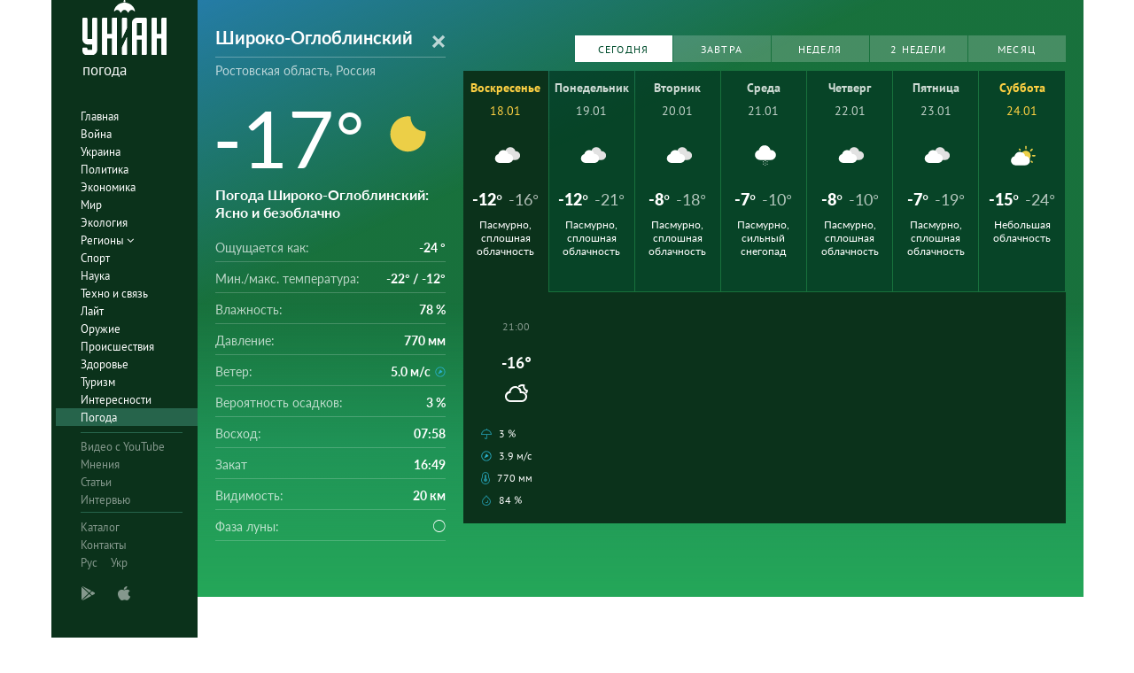

--- FILE ---
content_type: text/html; charset=UTF-8
request_url: https://pogoda.unian.net/78170-shiroko-ogloblinskiy
body_size: 17934
content:
<!DOCTYPE html><html lang="ru_RU"><head><meta http-equiv="x-dns-prefetch-control" content="on"><link rel="preconnect" href="https://www.googletagmanager.com/" crossorigin=""><link rel="preconnect" href="https://www.google-analytics.com/" crossorigin=""><meta http-equiv="content-type" content="text/html; charset=utf-8"/><meta property="og:url" content="https://pogoda.unian.net/78170-shiroko-ogloblinskiy"/><meta name="twitter:url" content="https://pogoda.unian.net/78170-shiroko-ogloblinskiy"/><meta property="og:locale" content="ru_RU"><link rel="alternate" hreflang="x-default" href="https://pogoda.unian.net/78170-shiroko-ogloblinskiy"/><link rel="alternate" hreflang="ru" href="https://pogoda.unian.net/78170-shiroko-ogloblinskiy"/><meta property="og:locale:alternate" content="uk_UA"><link rel="alternate" hreflang="uk" href="https://pogoda.unian.ua/78170-shiroko-ogloblinskiy"/><title>Погода Широко-Оглоблинский. Прогноз на сегодня, завтра, неделю, месяц, точный прогноз погоды в Широко-Оглоблинский, Ростовская область, Россия | УНИАН</title><meta property="og:title" content="Погода Широко-Оглоблинский. Прогноз на сегодня, завтра, неделю, месяц, точный прогноз погоды в Широко-Оглоблинский, Ростовская область, Россия"/><meta property="twitter:title" content="Погода Широко-Оглоблинский. Прогноз на сегодня, завтра, неделю, месяц, точный прогноз погоды в Широко-Оглоблинский, Ростовская область, Россия"/><meta name="description" content="Прогноз погоды в Широко-Оглоблинский на сегодня, завтра, неделю, месяц. Ветер, осадки, давление, влажность, ощущаемая температура в Широко-Оглоблинский, Россия. Обновление погоды каждый час."/><meta property="og:description" content="Прогноз погоды в Широко-Оглоблинский на сегодня, завтра, неделю, месяц. Ветер, осадки, давление, влажность, ощущаемая температура в Широко-Оглоблинский, Россия. Обновление погоды каждый час."/><meta name="twitter:description" content="Прогноз погоды в Широко-Оглоблинский на сегодня, завтра, неделю, месяц. Ветер, осадки, давление, влажность, ощущаемая температура в Широко-Оглоблинский, Россия. Обновление погоды каждый час."/><meta name="keywords" content="Прогноз погоды Широко-Оглоблинский, ближайший прогноз погоды Широко-Оглоблинский, прогноз погоды на месяц Широко-Оглоблинский, влажность, давление, температура, ветер, осадки"/><meta name="robots" content="index,follow,max-image-preview:large" /><link rel="canonical" href="https://pogoda.unian.net/78170-shiroko-ogloblinskiy"/><meta property="og:type" content="website" /><script type="application/ld+json">{"@context":"https://schema.org","@type":"BreadcrumbList","itemListElement":[{"@type":"ListItem","position":"1","item":{"@id":"https://pogoda.unian.net/","name":"Главная"}},{"@type":"ListItem","position":"2","item":{"@id":"https://pogoda.unian.net/locations","name":"Locations"}},{"@type":"ListItem","position":"3","item":{"@id":"https://pogoda.unian.net/78170-shiroko-ogloblinskiy","name":"Широко-Оглоблинский"}}]}</script><meta name="viewport" content="width=device-width, initial-scale=1.0, maximum-scale=1, user-scalable = no"><link rel="shortcut icon" href="/images/favicon.ico"/><!--[if IE]><meta http-equiv="X-UA-Compatible" content="IE=edge"><![endif]--><meta name="apple-mobile-web-app-capable" content="yes"><meta property="fb:pages" content="112821225446278"/><meta property="og:site_name" content="Погода УНИАН"/><meta property="og:image" content="https://pogoda.unian.net/images/logo/pogoda_unian.jpg"/><meta name="apple-itunes-app" content="app-id=1282380621, affiliate-data=ct=smartbannerunianpogoda"><link rel="dns-prefetch" href="//www.googletagmanager.com"><link rel="stylesheet" href="/build/light-mode.0916fb9b.css"><link rel="stylesheet" href="/build/vendor-styles.81c93d0e.css"><meta name="theme-color" content="#0A2C33"><link rel="stylesheet" href="/build/styles.d0e7f2bc.css"><script type="application/ld+json">{"@context": "https://schema.org", "@type": "WebPage", "mainEntityOfPage": { "@type":"WebPage", "@id":"https://pogoda.unian.net/78170-shiroko-ogloblinskiy"}, "headline": "Погода Широко-Оглоблинский. Прогноз на сегодня, завтра, неделю, месяц, точный прогноз погоды в Широко-Оглоблинский, Ростовская область, Россия | УНИАН", "description": "", "author": {"@type": "Person", "name": "pogoda"}, "publisher": {"@type": "Organization", "name": "Погода УНИАН", "logo": {"@type": "ImageObject", "url": "https://pogoda.unian.net/images/unianweather_logo.svg", "width": 244, "height": 150}}}</script><script type="application/ld+json">{"@context": "https://schema.org", "@type": "WebSite", "url": "https://pogoda.unian.net", "image": "https://pogoda.unian.net/images/logo/pogoda_unian.jpg"}</script><link href="https://www.googletagmanager.com/gtag/js?id=G-W4VP0CM3XP" rel="preload" as="script"><script async src="https://www.googletagmanager.com/gtag/js?id=G-W4VP0CM3XP"></script><script>
        window.dataLayer = window.dataLayer || [];
        function gtag(){dataLayer.push(arguments);}
        gtag('js', new Date());

        gtag('config', 'G-W4VP0CM3XP');
    </script><script>(function(w,d,s,l,i){w[l]=w[l]||[];w[l].push({'gtm.start':
                new Date().getTime(),event:'gtm.js'});var f=d.getElementsByTagName(s)[0],
            j=d.createElement(s),dl=l!='dataLayer'?'&l='+l:'';j.async=true;j.src=
            'https://www.googletagmanager.com/gtm.js?id='+i+dl;f.parentNode.insertBefore(j,f);
        })(window,document,'script','dataLayer','GTM-NTZ4WT3');</script><!--[if lt IE 9]><script src="http://html5shim.googlecode.com/svn/trunk/html5.js"></script><![endif]--></head><body ><noscript><iframe src="https://www.googletagmanager.com/ns.html?id=GTM-NTZ4WT3" height="0" width="0" style="display:none;visibility:hidden"></iframe></noscript><div class="container main-wrap"><div class="main-column"><div class="col-lg-2 col-sm-12 prl0"><aside><div class="wrap-aside nano"><div class="wrap nano-content"><div class="inside-nano-content"><div class=""><div class="logo"><a href="https://pogoda.unian.net/"><img src="/images/unianweather_logo.svg" alt="Информационное агентство"/><div class="text">погода</div></a></div></div><nav class="main-nav mp-menu nano nano-mob" id="mp-menu"><div class="menu-close hidden-lg">+</div><div class="nano-content nano-content-mob"><div class="mp-level main-menu"><ul><li class=" "><a href="https://www.unian.net" title="Главная">Главная</a></li><li class=" "><a href="https://www.unian.net/war" title="Война">Война</a></li><li class=" "><a href="https://www.unian.net/society" title="Украина">Украина</a></li><li class=" "><a href="https://www.unian.net/politics" title="Политика">Политика</a></li><li class=" "><a href="https://www.unian.net/economics" title="Экономика">Экономика</a></li><li class=" "><a href="https://www.unian.net/world" title="Мир">Мир</a></li><li class=" "><a href="https://www.unian.net/ecology" title="Экология">Экология</a></li><li class="has-submenu main-menu__item--full "><a href="javascript:void(0);" title="Регионы">Регионы   <i class="fa fa-angle-down"></i></a><div class="sub-level   main-menu__sub-list"><ul><li><a href="https://www.unian.net/kyiv">Киев</a></li><li><a href="https://www.unian.net/lvov">Львов</a></li><li><a href="https://www.unian.net/dnepropetrovsk">Днепр</a></li><li><a href="https://www.unian.net/kharkiv">Харьков</a></li><li><a href="https://www.unian.net/odessa">Одесса</a></li></ul></div></li><li class=" "><a href="https://www.unian.net/sport" title="Спорт">Спорт</a></li><li class=" "><a href="https://www.unian.net/science" title="Наука">Наука</a></li><li class=" "><a href="https://www.unian.net/techno" title="Техно и связь">Техно и связь</a></li><li class=" "><a href="https://www.unian.net/lite" title="Лайт">Лайт</a></li><li class=" "><a href="https://www.unian.net/weapons" title="Оружие">Оружие</a></li><li class=" "><a href="https://www.unian.net/incidents" title="Происшествия">Происшествия</a></li><li class=" "><a href="https://health.unian.net/" title="Здоровье">Здоровье</a></li><li class=" "><a href="https://www.unian.net/tourism" title="Туризм">Туризм</a></li><li class=" "><a href="https://www.unian.net/curiosities" title="Интересности">Интересности</a></li><li class=" selected "><a href="https://pogoda.unian.net" title="Погода">Погода</a></li></ul></div><div class="services mp-level"><ul><li class=""><a href="https://www.unian.net/video-youtube" title="Видео с YouTube" rel="nofollow">Видео с YouTube</a></li><li class=""><a href="https://www.unian.net/detail/opinions" title="Мнения" rel="nofollow">Мнения</a></li><li class=""><a href="https://www.unian.net/detail/publications" title="Статьи" rel="nofollow">Статьи</a></li><li class=""><a href="https://www.unian.net/detail/interviews" title="Интервью" rel="nofollow">Интервью</a></li></ul></div><div class="bottom mp-level"><ul class="hor-menu"><li><a href="/locations">Каталог</a></li><li><a href="https://www.unian.net/static/contacts" rel="nofollow">Контакты</a></li><li class="language"><span>Рус</span><a class="" href="https://pogoda.unian.ua/78170-shiroko-ogloblinskiy" rel="alternate" hreflang="uk" >Укр</a></li></ul><div class="our-apps"><div class="apps-icons"><span class="app-icon cup" data-hashstring="cGxheW1hcmtldA==" data-hashtype="href" data-link="" data-target="_blank"><i class="unian-googleplay"></i></span><span class="app-icon cup" data-hashstring="aXR1bmVz" data-hashtype="href" data-link="" data-target="_blank"><i class="unian-appstore"></i></span><div class="hidden-lg"><span data-hashstring="ZmFjZWJvb2s=" data-hashtype="href" data-link="" data-target="_blank" class="app-icon cup"><i class="unian-fb"></i></span><span data-hashstring="dHdpdHRlcg==" data-hashtype="href" data-link="" data-target="_blank" class="app-icon cup"><i class="unian-twitter"></i></span><span data-hashstring="dmtvbnRha3Rl" data-hashtype="href" data-link="" data-target="_blank" class="app-icon cup"><i class="unian-vk"></i></span><span data-hashstring="dmliZXI=" data-hashtype="href" data-link=""  data-target="_blank" class="app-icon cup"><i class="unian-viber"></i></span><span data-hashstring="dGVsZWdyYW0=" data-hashtype="href" data-link=""  data-target="_blank" class="app-icon cup"><i class="unian-telegramm"></i></span></div></div></div></div></div></nav></div></div></div></aside></div><div class="col-lg-10 col-sm-12 section-main"><div class="content_top"><div class="top-info bg-sun" ><div class="info-tabs"><div class="info-now"><div class="info-now__main"><div class="info-now__title"><form action="https://pogoda.unian.net/search" method="post" name="search_form"><select name="search_locations_select" data-placeholder="Город" data-options="[{&quot;name&quot;:&quot;\u0428\u0438\u0440\u043e\u043a\u043e-\u041e\u0433\u043b\u043e\u0431\u043b\u0438\u043d\u0441\u043a\u0438\u0439&quot;,&quot;description&quot;:&quot;\u0420\u043e\u0441\u0442\u043e\u0432\u0441\u043a\u0430\u044f \u043e\u0431\u043b\u0430\u0441\u0442\u044c&quot;,&quot;link&quot;:&quot;https:\/\/pogoda.unian.net\/78170-shiroko-ogloblinskiy&quot;},{&quot;name&quot;:&quot;\u0428\u0438\u0440\u043e\u043a\u043e-\u041e\u0433\u043b\u043e\u0431\u043b\u0438\u043d\u0441\u043a\u0438\u0439&quot;,&quot;description&quot;:&quot;\u0420\u043e\u0441\u0442\u043e\u0432\u0441\u043a\u0430\u044f \u043e\u0431\u043b\u0430\u0441\u0442\u044c, \u0420\u043e\u0441\u0441\u0438\u044f&quot;,&quot;link&quot;:&quot;https:\/\/pogoda.unian.net\/78170-shiroko-ogloblinskiy&quot;}]"><option value="https://pogoda.unian.net/78170-shiroko-ogloblinskiy" selected="selected">Широко-Оглоблинский</option></select></form></div><div class="info-now__sub-title"><a style="color: white;" href="https://pogoda.unian.net/locations/ru/rostovskaya-oblast">Ростовская область, Россия</a></div><div class="info-now__c"><div>-17&deg;</div><img src="https://pogoda.unian.net/images/icons_with_bg/n000.svg" alt="Погода"
                                      width="98" height="98"                                 ></div><div class="info-now__text"><h1 class="info-now__text__h1__inline_block">Погода Широко-Оглоблинский</h1>: Ясно и безоблачно</div></div><div class="info-now__list"><div class="hidden-xs"><span>Ощущается как:</span><b>-24 &deg;</b></div><div class="hidden-xs"><span>Мин./макс. температура:</span><b>-22&deg; / -12&deg;</b></div><div><span class="hidden-xs">Влажность:</span><span class="hidden-sm hidden-md hidden-lg">Влажность</span><b>78 %</b></div><div><span class="hidden-xs">Давление:</span><span class="hidden-sm hidden-md hidden-lg">Давление</span><b>770 мм</b></div><div><span class="hidden-xs">Ветер:</span><span class="hidden-sm hidden-md hidden-lg">Ветер</span><b title="Cеверо-Восточный">5.0 м/с<i class="wi wi-fw wi-wind wi-wind-from-ne"></i></b></div><div><span class="hidden-xs">Вероятность осадков:</span><span class="hidden-sm hidden-md hidden-lg">Осадки</span><b>3 %</b></div><div class="hidden-xs"><span>Восход:</span><b>07:58</b></div><div class="hidden-xs"><span>Закат</span><b>16:49</b></div><div class="hidden-xs"><span>Видимость:</span><b>20 км</b></div><div class="hidden-xs"><span>Фаза луны:</span><b><i class="wi wi-moon-new"></i></b></div></div></div></div><div class="weather-forecast pull-left"><div class="pull-right weather-forecast__buttons"><div class="swiper-container"><div class="swiper-wrapper"><a data-toggle="tab" href="#panel1" class="weather-forecast__button  weather-forecast__button--active swiper-slide">Сегодня</a><a data-toggle="tab" href="#panel1" class="weather-forecast__button  swiper-slide">Завтра</a><a id="weekLink" data-toggle="tab" href="#panel1" class="weather-forecast__button swiper-slide">Неделя</a><a id="week2Link" data-toggle="tab" href="#panel2" href=" " class="weather-forecast__button  swiper-slide">2 недели</a><a id="monthLink" data-toggle="tab" href="#panel3" class="weather-forecast__button swiper-slide">Месяц</a></div></div></div><div class="weather-forecast__wrapper"                       ><div class="weather-forecast__destiny tab-content"><div class="weather-forecast__overview tab-pane fade in active" id="panel1" role="tabpanel"><div class="forecastCalendar" id="forecastCalendar"><ul class="nav"><li class="forecastCalendar__tip active  weekend "><a href="#day-18" data-toggle="tab"><div class="forecastCalendar__dayOfMonth">Воскресенье</div><div class="forecastCalendar__dayOfWeek"><span>18.01</span></div><div class="forecastCalendar__icon"><img src="https://pogoda.unian.net/images/icons_with_bg/d400.svg" alt="icon-d400" height="30" width="30"/></div><div class="forecastCalendar__temp"><div class="forecastCalendar__number">-12&deg;</div><div class="forecastCalendar__number forecastCalendar__number--small">-16&deg;</div></div><div class="forecastCalendar__desc">Пасмурно, сплошная облачность</div></a></li><li class="forecastCalendar__tip"><a href="#day-19" data-toggle="tab"><div class="forecastCalendar__dayOfMonth">Понедельник</div><div class="forecastCalendar__dayOfWeek"><span>19.01</span></div><div class="forecastCalendar__icon"><img src="https://pogoda.unian.net/images/icons_with_bg/d400.svg" alt="icon-d400" height="30" width="30"/></div><div class="forecastCalendar__temp"><div class="forecastCalendar__number">-12&deg;</div><div class="forecastCalendar__number forecastCalendar__number--small">-21&deg;</div></div><div class="forecastCalendar__desc">Пасмурно, сплошная облачность</div></a></li><li class="forecastCalendar__tip"><a href="#day-20" data-toggle="tab"><div class="forecastCalendar__dayOfMonth">Вторник</div><div class="forecastCalendar__dayOfWeek"><span>20.01</span></div><div class="forecastCalendar__icon"><img src="https://pogoda.unian.net/images/icons_with_bg/d400.svg" alt="icon-d400" height="30" width="30"/></div><div class="forecastCalendar__temp"><div class="forecastCalendar__number">-8&deg;</div><div class="forecastCalendar__number forecastCalendar__number--small">-18&deg;</div></div><div class="forecastCalendar__desc">Пасмурно, сплошная облачность</div></a></li><li class="forecastCalendar__tip"><a href="#day-21" data-toggle="tab"><div class="forecastCalendar__dayOfMonth">Среда</div><div class="forecastCalendar__dayOfWeek"><span>21.01</span></div><div class="forecastCalendar__icon"><img src="https://pogoda.unian.net/images/icons_with_bg/d422.svg" alt="icon-d422" height="30" width="30"/></div><div class="forecastCalendar__temp"><div class="forecastCalendar__number">-7&deg;</div><div class="forecastCalendar__number forecastCalendar__number--small">-10&deg;</div></div><div class="forecastCalendar__desc">Пасмурно, сильный снегопад</div></a></li><li class="forecastCalendar__tip"><a href="#day-22" data-toggle="tab"><div class="forecastCalendar__dayOfMonth">Четверг</div><div class="forecastCalendar__dayOfWeek"><span>22.01</span></div><div class="forecastCalendar__icon"><img src="https://pogoda.unian.net/images/icons_with_bg/d400.svg" alt="icon-d400" height="30" width="30"/></div><div class="forecastCalendar__temp"><div class="forecastCalendar__number">-8&deg;</div><div class="forecastCalendar__number forecastCalendar__number--small">-10&deg;</div></div><div class="forecastCalendar__desc">Пасмурно, сплошная облачность</div></a></li><li class="forecastCalendar__tip"><a href="#day-23" data-toggle="tab"><div class="forecastCalendar__dayOfMonth">Пятница</div><div class="forecastCalendar__dayOfWeek"><span>23.01</span></div><div class="forecastCalendar__icon"><img src="https://pogoda.unian.net/images/icons_with_bg/d400.svg" alt="icon-d400" height="30" width="30"/></div><div class="forecastCalendar__temp"><div class="forecastCalendar__number">-7&deg;</div><div class="forecastCalendar__number forecastCalendar__number--small">-19&deg;</div></div><div class="forecastCalendar__desc">Пасмурно, сплошная облачность</div></a></li><li class="forecastCalendar__tip weekend "><a href="#day-24" data-toggle="tab"><div class="forecastCalendar__dayOfMonth">Суббота</div><div class="forecastCalendar__dayOfWeek"><span>24.01</span></div><div class="forecastCalendar__icon"><img src="https://pogoda.unian.net/images/icons_with_bg/d200.svg" alt="icon-d200" height="30" width="30"/></div><div class="forecastCalendar__temp"><div class="forecastCalendar__number">-15&deg;</div><div class="forecastCalendar__number forecastCalendar__number--small">-24&deg;</div></div><div class="forecastCalendar__desc">Небольшая облачность</div></a></li></ul><div class="tab-content  forecastAllDays"><div class="tab-pane  active " id="day-18"><div class="forecastHourly" data-day="weekend"   data-active="true"><div class="forecastHourly__item   forecastHourly__item--old "><div class="forecastHourly__time">00:00</div><div class="forecastHourly__numb">-13&deg;</div><div class="forecastHourly__icon"><i class="weather-ukraine__icon icon-n400"></i></div><div class="forecastHourly__bottom"><div class="forecastHourly__line"><i class="wi  wi-umbrella"></i>14 %</div><div class="forecastHourly__line" title="Cеверо-Восточный"><i class="wi wi-fw wi-wind wi-wind-from-ne"></i>5.0 м/с</div><div class="forecastHourly__line"><i class="wi wi-thermometer"></i> 769 мм</div><div class="forecastHourly__line"><i class="wi wi-precip wi-precipitation "></i> 78 %</div></div></div><div class="forecastHourly__item   forecastHourly__item--old "><div class="forecastHourly__time">03:00</div><div class="forecastHourly__numb">-14&deg;</div><div class="forecastHourly__icon"><i class="weather-ukraine__icon icon-n400"></i></div><div class="forecastHourly__bottom"><div class="forecastHourly__line"><i class="wi  wi-umbrella"></i>20 %</div><div class="forecastHourly__line" title="Cеверо-Восточный"><i class="wi wi-fw wi-wind wi-wind-from-ne"></i>4.6 м/с</div><div class="forecastHourly__line"><i class="wi wi-thermometer"></i> 770 мм</div><div class="forecastHourly__line"><i class="wi wi-precip wi-precipitation "></i> 82 %</div></div></div><div class="forecastHourly__item   forecastHourly__item--old "><div class="forecastHourly__time">06:00</div><div class="forecastHourly__numb">-14&deg;</div><div class="forecastHourly__icon"><i class="weather-ukraine__icon icon-n400"></i></div><div class="forecastHourly__bottom"><div class="forecastHourly__line"><i class="wi  wi-umbrella"></i>22 %</div><div class="forecastHourly__line" title="Cеверо-Восточный"><i class="wi wi-fw wi-wind wi-wind-from-ne"></i>5.2 м/с</div><div class="forecastHourly__line"><i class="wi wi-thermometer"></i> 770 мм</div><div class="forecastHourly__line"><i class="wi wi-precip wi-precipitation "></i> 81 %</div></div></div><div class="forecastHourly__item   forecastHourly__item--old "><div class="forecastHourly__time">09:00</div><div class="forecastHourly__numb">-14&deg;</div><div class="forecastHourly__icon"><i class="weather-ukraine__icon icon-d400"></i></div><div class="forecastHourly__bottom"><div class="forecastHourly__line"><i class="wi  wi-umbrella"></i>17 %</div><div class="forecastHourly__line" title="Cеверо-Восточный"><i class="wi wi-fw wi-wind wi-wind-from-ne"></i>5.1 м/с</div><div class="forecastHourly__line"><i class="wi wi-thermometer"></i> 770 мм</div><div class="forecastHourly__line"><i class="wi wi-precip wi-precipitation "></i> 81 %</div></div></div><div class="forecastHourly__item   forecastHourly__item--old "><div class="forecastHourly__time">12:00</div><div class="forecastHourly__numb">-12&deg;</div><div class="forecastHourly__icon"><i class="weather-ukraine__icon icon-d400"></i></div><div class="forecastHourly__bottom"><div class="forecastHourly__line"><i class="wi  wi-umbrella"></i>6 %</div><div class="forecastHourly__line" title="Cеверо-Восточный"><i class="wi wi-fw wi-wind wi-wind-from-ne"></i>4.5 м/с</div><div class="forecastHourly__line"><i class="wi wi-thermometer"></i> 770 мм</div><div class="forecastHourly__line"><i class="wi wi-precip wi-precipitation "></i> 79 %</div></div></div><div class="forecastHourly__item   forecastHourly__item--old "><div class="forecastHourly__time">15:00</div><div class="forecastHourly__numb">-12&deg;</div><div class="forecastHourly__icon"><i class="weather-ukraine__icon icon-d400"></i></div><div class="forecastHourly__bottom"><div class="forecastHourly__line"><i class="wi  wi-umbrella"></i>6 %</div><div class="forecastHourly__line" title="Cеверо-Восточный"><i class="wi wi-fw wi-wind wi-wind-from-ne"></i>4.4 м/с</div><div class="forecastHourly__line"><i class="wi wi-thermometer"></i> 770 мм</div><div class="forecastHourly__line"><i class="wi wi-precip wi-precipitation "></i> 81 %</div></div></div><div class="forecastHourly__item   forecastHourly__item--old "><div class="forecastHourly__time">18:00</div><div class="forecastHourly__numb">-15&deg;</div><div class="forecastHourly__icon"><i class="weather-ukraine__icon icon-n400"></i></div><div class="forecastHourly__bottom"><div class="forecastHourly__line"><i class="wi  wi-umbrella"></i>5 %</div><div class="forecastHourly__line" title="Cеверо-Восточный"><i class="wi wi-fw wi-wind wi-wind-from-ne"></i>3.7 м/с</div><div class="forecastHourly__line"><i class="wi wi-thermometer"></i> 770 мм</div><div class="forecastHourly__line"><i class="wi wi-precip wi-precipitation "></i> 82 %</div></div></div><div class="forecastHourly__item  "><div class="forecastHourly__time">21:00</div><div class="forecastHourly__numb">-16&deg;</div><div class="forecastHourly__icon"><i class="weather-ukraine__icon icon-n200"></i></div><div class="forecastHourly__bottom"><div class="forecastHourly__line"><i class="wi  wi-umbrella"></i>3 %</div><div class="forecastHourly__line" title="Cеверо-Восточный"><i class="wi wi-fw wi-wind wi-wind-from-ne"></i>3.9 м/с</div><div class="forecastHourly__line"><i class="wi wi-thermometer"></i> 770 мм</div><div class="forecastHourly__line"><i class="wi wi-precip wi-precipitation "></i> 84 %</div></div></div></div></div><div class="tab-pane " id="day-19"><div class="forecastHourly"   ><div class="forecastHourly__item  "><div class="forecastHourly__time">00:00</div><div class="forecastHourly__numb">-20&deg;</div><div class="forecastHourly__icon"><i class="weather-ukraine__icon icon-n000"></i></div><div class="forecastHourly__bottom"><div class="forecastHourly__line"><i class="wi  wi-umbrella"></i>2 %</div><div class="forecastHourly__line" title="Cеверо-Восточный"><i class="wi wi-fw wi-wind wi-wind-from-ne"></i>2.8 м/с</div><div class="forecastHourly__line"><i class="wi wi-thermometer"></i> 770 мм</div><div class="forecastHourly__line"><i class="wi wi-precip wi-precipitation "></i> 74 %</div></div></div><div class="forecastHourly__item  "><div class="forecastHourly__time">03:00</div><div class="forecastHourly__numb">-21&deg;</div><div class="forecastHourly__icon"><i class="weather-ukraine__icon icon-n000"></i></div><div class="forecastHourly__bottom"><div class="forecastHourly__line"><i class="wi  wi-umbrella"></i>2 %</div><div class="forecastHourly__line" title="Cеверо-Восточный"><i class="wi wi-fw wi-wind wi-wind-from-ne"></i>2.4 м/с</div><div class="forecastHourly__line"><i class="wi wi-thermometer"></i> 769 мм</div><div class="forecastHourly__line"><i class="wi wi-precip wi-precipitation "></i> 71 %</div></div></div><div class="forecastHourly__item  "><div class="forecastHourly__time">06:00</div><div class="forecastHourly__numb">-21&deg;</div><div class="forecastHourly__icon"><i class="weather-ukraine__icon icon-n000"></i></div><div class="forecastHourly__bottom"><div class="forecastHourly__line"><i class="wi  wi-umbrella"></i>2 %</div><div class="forecastHourly__line" title="Cеверо-Восточный"><i class="wi wi-fw wi-wind wi-wind-from-ne"></i>2.3 м/с</div><div class="forecastHourly__line"><i class="wi wi-thermometer"></i> 768 мм</div><div class="forecastHourly__line"><i class="wi wi-precip wi-precipitation "></i> 69 %</div></div></div><div class="forecastHourly__item  "><div class="forecastHourly__time">09:00</div><div class="forecastHourly__numb">-20&deg;</div><div class="forecastHourly__icon"><i class="weather-ukraine__icon icon-d300"></i></div><div class="forecastHourly__bottom"><div class="forecastHourly__line"><i class="wi  wi-umbrella"></i>2 %</div><div class="forecastHourly__line" title="Cеверо-Восточный"><i class="wi wi-fw wi-wind wi-wind-from-ne"></i>2.3 м/с</div><div class="forecastHourly__line"><i class="wi wi-thermometer"></i> 768 мм</div><div class="forecastHourly__line"><i class="wi wi-precip wi-precipitation "></i> 67 %</div></div></div><div class="forecastHourly__item  "><div class="forecastHourly__time">12:00</div><div class="forecastHourly__numb">-14&deg;</div><div class="forecastHourly__icon"><i class="weather-ukraine__icon icon-d300"></i></div><div class="forecastHourly__bottom"><div class="forecastHourly__line"><i class="wi  wi-umbrella"></i>2 %</div><div class="forecastHourly__line" title="Cеверо-Восточный"><i class="wi wi-fw wi-wind wi-wind-from-ne"></i>1.2 м/с</div><div class="forecastHourly__line"><i class="wi wi-thermometer"></i> 767 мм</div><div class="forecastHourly__line"><i class="wi wi-precip wi-precipitation "></i> 63 %</div></div></div><div class="forecastHourly__item  "><div class="forecastHourly__time">15:00</div><div class="forecastHourly__numb">-12&deg;</div><div class="forecastHourly__icon"><i class="weather-ukraine__icon icon-d400"></i></div><div class="forecastHourly__bottom"><div class="forecastHourly__line"><i class="wi  wi-umbrella"></i>2 %</div><div class="forecastHourly__line" title="Cеверный"><i class="wi wi-fw wi-wind wi-wind-from-n"></i>1.0 м/с</div><div class="forecastHourly__line"><i class="wi wi-thermometer"></i> 766 мм</div><div class="forecastHourly__line"><i class="wi wi-precip wi-precipitation "></i> 62 %</div></div></div><div class="forecastHourly__item  "><div class="forecastHourly__time">18:00</div><div class="forecastHourly__numb">-17&deg;</div><div class="forecastHourly__icon"><i class="weather-ukraine__icon icon-n300"></i></div><div class="forecastHourly__bottom"><div class="forecastHourly__line"><i class="wi  wi-umbrella"></i>2 %</div><div class="forecastHourly__line" title="Северо-Западный"><i class="wi wi-fw wi-wind wi-wind-from-nw"></i>1.2 м/с</div><div class="forecastHourly__line"><i class="wi wi-thermometer"></i> 765 мм</div><div class="forecastHourly__line"><i class="wi wi-precip wi-precipitation "></i> 69 %</div></div></div><div class="forecastHourly__item  "><div class="forecastHourly__time">21:00</div><div class="forecastHourly__numb">-18&deg;</div><div class="forecastHourly__icon"><i class="weather-ukraine__icon icon-n300"></i></div><div class="forecastHourly__bottom"><div class="forecastHourly__line"><i class="wi  wi-umbrella"></i>2 %</div><div class="forecastHourly__line" title="Северо-Западный"><i class="wi wi-fw wi-wind wi-wind-from-nw"></i>1.5 м/с</div><div class="forecastHourly__line"><i class="wi wi-thermometer"></i> 765 мм</div><div class="forecastHourly__line"><i class="wi wi-precip wi-precipitation "></i> 75 %</div></div></div></div></div><div class="tab-pane " id="day-20"><div class="forecastHourly"   ><div class="forecastHourly__item  "><div class="forecastHourly__time">00:00</div><div class="forecastHourly__numb">-18&deg;</div><div class="forecastHourly__icon"><i class="weather-ukraine__icon icon-n300"></i></div><div class="forecastHourly__bottom"><div class="forecastHourly__line"><i class="wi  wi-umbrella"></i>2 %</div><div class="forecastHourly__line" title="Северо-Западный"><i class="wi wi-fw wi-wind wi-wind-from-nw"></i>1.8 м/с</div><div class="forecastHourly__line"><i class="wi wi-thermometer"></i> 763 мм</div><div class="forecastHourly__line"><i class="wi wi-precip wi-precipitation "></i> 74 %</div></div></div><div class="forecastHourly__item  "><div class="forecastHourly__time">03:00</div><div class="forecastHourly__numb">-16&deg;</div><div class="forecastHourly__icon"><i class="weather-ukraine__icon icon-n400"></i></div><div class="forecastHourly__bottom"><div class="forecastHourly__line"><i class="wi  wi-umbrella"></i>2 %</div><div class="forecastHourly__line" title="Западный"><i class="wi wi-fw wi-wind wi-wind-from-w"></i>2.0 м/с</div><div class="forecastHourly__line"><i class="wi wi-thermometer"></i> 762 мм</div><div class="forecastHourly__line"><i class="wi wi-precip wi-precipitation "></i> 73 %</div></div></div><div class="forecastHourly__item  "><div class="forecastHourly__time">06:00</div><div class="forecastHourly__numb">-12&deg;</div><div class="forecastHourly__icon"><i class="weather-ukraine__icon icon-n400"></i></div><div class="forecastHourly__bottom"><div class="forecastHourly__line"><i class="wi  wi-umbrella"></i>10 %</div><div class="forecastHourly__line" title="Западный"><i class="wi wi-fw wi-wind wi-wind-from-w"></i>2.7 м/с</div><div class="forecastHourly__line"><i class="wi wi-thermometer"></i> 761 мм</div><div class="forecastHourly__line"><i class="wi wi-precip wi-precipitation "></i> 76 %</div></div></div><div class="forecastHourly__item  "><div class="forecastHourly__time">09:00</div><div class="forecastHourly__numb">-11&deg;</div><div class="forecastHourly__icon"><i class="weather-ukraine__icon icon-d412"></i></div><div class="forecastHourly__bottom"><div class="forecastHourly__line"><i class="wi  wi-umbrella"></i>53 %</div><div class="forecastHourly__line" title="Северо-Западный"><i class="wi wi-fw wi-wind wi-wind-from-nw"></i>2.3 м/с</div><div class="forecastHourly__line"><i class="wi wi-thermometer"></i> 761 мм</div><div class="forecastHourly__line"><i class="wi wi-precip wi-precipitation "></i> 81 %</div></div></div><div class="forecastHourly__item  "><div class="forecastHourly__time">12:00</div><div class="forecastHourly__numb">-8&deg;</div><div class="forecastHourly__icon"><i class="weather-ukraine__icon icon-d412"></i></div><div class="forecastHourly__bottom"><div class="forecastHourly__line"><i class="wi  wi-umbrella"></i>45 %</div><div class="forecastHourly__line" title="Северо-Западный"><i class="wi wi-fw wi-wind wi-wind-from-nw"></i>2.9 м/с</div><div class="forecastHourly__line"><i class="wi wi-thermometer"></i> 761 мм</div><div class="forecastHourly__line"><i class="wi wi-precip wi-precipitation "></i> 81 %</div></div></div><div class="forecastHourly__item  "><div class="forecastHourly__time">15:00</div><div class="forecastHourly__numb">-8&deg;</div><div class="forecastHourly__icon"><i class="weather-ukraine__icon icon-d400"></i></div><div class="forecastHourly__bottom"><div class="forecastHourly__line"><i class="wi  wi-umbrella"></i>5 %</div><div class="forecastHourly__line" title="Северо-Западный"><i class="wi wi-fw wi-wind wi-wind-from-nw"></i>3.0 м/с</div><div class="forecastHourly__line"><i class="wi wi-thermometer"></i> 760 мм</div><div class="forecastHourly__line"><i class="wi wi-precip wi-precipitation "></i> 82 %</div></div></div><div class="forecastHourly__item  "><div class="forecastHourly__time">18:00</div><div class="forecastHourly__numb">-9&deg;</div><div class="forecastHourly__icon"><i class="weather-ukraine__icon icon-n400"></i></div><div class="forecastHourly__bottom"><div class="forecastHourly__line"><i class="wi  wi-umbrella"></i>3 %</div><div class="forecastHourly__line" title="Северо-Западный"><i class="wi wi-fw wi-wind wi-wind-from-nw"></i>2.1 м/с</div><div class="forecastHourly__line"><i class="wi wi-thermometer"></i> 760 мм</div><div class="forecastHourly__line"><i class="wi wi-precip wi-precipitation "></i> 85 %</div></div></div><div class="forecastHourly__item  "><div class="forecastHourly__time">21:00</div><div class="forecastHourly__numb">-9&deg;</div><div class="forecastHourly__icon"><i class="weather-ukraine__icon icon-n400"></i></div><div class="forecastHourly__bottom"><div class="forecastHourly__line"><i class="wi  wi-umbrella"></i>4 %</div><div class="forecastHourly__line" title="Северо-Западный"><i class="wi wi-fw wi-wind wi-wind-from-nw"></i>2.3 м/с</div><div class="forecastHourly__line"><i class="wi wi-thermometer"></i> 760 мм</div><div class="forecastHourly__line"><i class="wi wi-precip wi-precipitation "></i> 86 %</div></div></div></div></div><div class="tab-pane " id="day-21"><div class="forecastHourly"   ><div class="forecastHourly__item  "><div class="forecastHourly__time">00:00</div><div class="forecastHourly__numb">-10&deg;</div><div class="forecastHourly__icon"><i class="weather-ukraine__icon icon-n400"></i></div><div class="forecastHourly__bottom"><div class="forecastHourly__line"><i class="wi  wi-umbrella"></i>5 %</div><div class="forecastHourly__line" title="Западный"><i class="wi wi-fw wi-wind wi-wind-from-w"></i>2.4 м/с</div><div class="forecastHourly__line"><i class="wi wi-thermometer"></i> 759 мм</div><div class="forecastHourly__line"><i class="wi wi-precip wi-precipitation "></i> 87 %</div></div></div><div class="forecastHourly__item  "><div class="forecastHourly__time">03:00</div><div class="forecastHourly__numb">-9&deg;</div><div class="forecastHourly__icon"><i class="weather-ukraine__icon icon-n400"></i></div><div class="forecastHourly__bottom"><div class="forecastHourly__line"><i class="wi  wi-umbrella"></i>6 %</div><div class="forecastHourly__line" title="Западный"><i class="wi wi-fw wi-wind wi-wind-from-w"></i>2.5 м/с</div><div class="forecastHourly__line"><i class="wi wi-thermometer"></i> 759 мм</div><div class="forecastHourly__line"><i class="wi wi-precip wi-precipitation "></i> 87 %</div></div></div><div class="forecastHourly__item  "><div class="forecastHourly__time">06:00</div><div class="forecastHourly__numb">-9&deg;</div><div class="forecastHourly__icon"><i class="weather-ukraine__icon icon-n400"></i></div><div class="forecastHourly__bottom"><div class="forecastHourly__line"><i class="wi  wi-umbrella"></i>29 %</div><div class="forecastHourly__line" title="Западный"><i class="wi wi-fw wi-wind wi-wind-from-w"></i>2.5 м/с</div><div class="forecastHourly__line"><i class="wi wi-thermometer"></i> 758 мм</div><div class="forecastHourly__line"><i class="wi wi-precip wi-precipitation "></i> 87 %</div></div></div><div class="forecastHourly__item  "><div class="forecastHourly__time">09:00</div><div class="forecastHourly__numb">-9&deg;</div><div class="forecastHourly__icon"><i class="weather-ukraine__icon icon-d412"></i></div><div class="forecastHourly__bottom"><div class="forecastHourly__line"><i class="wi  wi-umbrella"></i>53 %</div><div class="forecastHourly__line" title="Западный"><i class="wi wi-fw wi-wind wi-wind-from-w"></i>2.7 м/с</div><div class="forecastHourly__line"><i class="wi wi-thermometer"></i> 758 мм</div><div class="forecastHourly__line"><i class="wi wi-precip wi-precipitation "></i> 87 %</div></div></div><div class="forecastHourly__item  "><div class="forecastHourly__time">12:00</div><div class="forecastHourly__numb">-7&deg;</div><div class="forecastHourly__icon"><i class="weather-ukraine__icon icon-d422"></i></div><div class="forecastHourly__bottom"><div class="forecastHourly__line"><i class="wi  wi-umbrella"></i>66 %</div><div class="forecastHourly__line" title="Западный"><i class="wi wi-fw wi-wind wi-wind-from-w"></i>3.0 м/с</div><div class="forecastHourly__line"><i class="wi wi-thermometer"></i> 758 мм</div><div class="forecastHourly__line"><i class="wi wi-precip wi-precipitation "></i> 84 %</div></div></div><div class="forecastHourly__item  "><div class="forecastHourly__time">15:00</div><div class="forecastHourly__numb">-7&deg;</div><div class="forecastHourly__icon"><i class="weather-ukraine__icon icon-d422"></i></div><div class="forecastHourly__bottom"><div class="forecastHourly__line"><i class="wi  wi-umbrella"></i>57 %</div><div class="forecastHourly__line" title="Западный"><i class="wi wi-fw wi-wind wi-wind-from-w"></i>3.0 м/с</div><div class="forecastHourly__line"><i class="wi wi-thermometer"></i> 757 мм</div><div class="forecastHourly__line"><i class="wi wi-precip wi-precipitation "></i> 83 %</div></div></div><div class="forecastHourly__item  "><div class="forecastHourly__time">18:00</div><div class="forecastHourly__numb">-8&deg;</div><div class="forecastHourly__icon"><i class="weather-ukraine__icon icon-n400"></i></div><div class="forecastHourly__bottom"><div class="forecastHourly__line"><i class="wi  wi-umbrella"></i>35 %</div><div class="forecastHourly__line" title="Западный"><i class="wi wi-fw wi-wind wi-wind-from-w"></i>1.5 м/с</div><div class="forecastHourly__line"><i class="wi wi-thermometer"></i> 757 мм</div><div class="forecastHourly__line"><i class="wi wi-precip wi-precipitation "></i> 86 %</div></div></div><div class="forecastHourly__item  "><div class="forecastHourly__time">21:00</div><div class="forecastHourly__numb">-9&deg;</div><div class="forecastHourly__icon"><i class="weather-ukraine__icon icon-n400"></i></div><div class="forecastHourly__bottom"><div class="forecastHourly__line"><i class="wi  wi-umbrella"></i>21 %</div><div class="forecastHourly__line" title="Западный"><i class="wi wi-fw wi-wind wi-wind-from-w"></i>1.2 м/с</div><div class="forecastHourly__line"><i class="wi wi-thermometer"></i> 757 мм</div><div class="forecastHourly__line"><i class="wi wi-precip wi-precipitation "></i> 87 %</div></div></div></div></div><div class="tab-pane " id="day-22"><div class="forecastHourly"   ><div class="forecastHourly__item  "><div class="forecastHourly__time">00:00</div><div class="forecastHourly__numb">-10&deg;</div><div class="forecastHourly__icon"><i class="weather-ukraine__icon icon-n400"></i></div><div class="forecastHourly__bottom"><div class="forecastHourly__line"><i class="wi  wi-umbrella"></i>10 %</div><div class="forecastHourly__line" title="Северо-Западный"><i class="wi wi-fw wi-wind wi-wind-from-nw"></i>0.2 м/с</div><div class="forecastHourly__line"><i class="wi wi-thermometer"></i> 757 мм</div><div class="forecastHourly__line"><i class="wi wi-precip wi-precipitation "></i> 86 %</div></div></div><div class="forecastHourly__item  "><div class="forecastHourly__time">03:00</div><div class="forecastHourly__numb">-10&deg;</div><div class="forecastHourly__icon"><i class="weather-ukraine__icon icon-n400"></i></div><div class="forecastHourly__bottom"><div class="forecastHourly__line"><i class="wi  wi-umbrella"></i>4 %</div><div class="forecastHourly__line" title="Юго-Восточный"><i class="wi wi-fw wi-wind wi-wind-from-se"></i>1.2 м/с</div><div class="forecastHourly__line"><i class="wi wi-thermometer"></i> 756 мм</div><div class="forecastHourly__line"><i class="wi wi-precip wi-precipitation "></i> 89 %</div></div></div><div class="forecastHourly__item  "><div class="forecastHourly__time">06:00</div><div class="forecastHourly__numb">-9&deg;</div><div class="forecastHourly__icon"><i class="weather-ukraine__icon icon-n400"></i></div><div class="forecastHourly__bottom"><div class="forecastHourly__line"><i class="wi  wi-umbrella"></i>2 %</div><div class="forecastHourly__line" title="Юго-Восточный"><i class="wi wi-fw wi-wind wi-wind-from-se"></i>1.3 м/с</div><div class="forecastHourly__line"><i class="wi wi-thermometer"></i> 756 мм</div><div class="forecastHourly__line"><i class="wi wi-precip wi-precipitation "></i> 88 %</div></div></div><div class="forecastHourly__item  "><div class="forecastHourly__time">09:00</div><div class="forecastHourly__numb">-10&deg;</div><div class="forecastHourly__icon"><i class="weather-ukraine__icon icon-d400"></i></div><div class="forecastHourly__bottom"><div class="forecastHourly__line"><i class="wi  wi-umbrella"></i>2 %</div><div class="forecastHourly__line" title="Восточный"><i class="wi wi-fw wi-wind wi-wind-from-e"></i>3.0 м/с</div><div class="forecastHourly__line"><i class="wi wi-thermometer"></i> 756 мм</div><div class="forecastHourly__line"><i class="wi wi-precip wi-precipitation "></i> 84 %</div></div></div><div class="forecastHourly__item  "><div class="forecastHourly__time">12:00</div><div class="forecastHourly__numb">-8&deg;</div><div class="forecastHourly__icon"><i class="weather-ukraine__icon icon-d400"></i></div><div class="forecastHourly__bottom"><div class="forecastHourly__line"><i class="wi  wi-umbrella"></i>2 %</div><div class="forecastHourly__line" title="Восточный"><i class="wi wi-fw wi-wind wi-wind-from-e"></i>3.1 м/с</div><div class="forecastHourly__line"><i class="wi wi-thermometer"></i> 755 мм</div><div class="forecastHourly__line"><i class="wi wi-precip wi-precipitation "></i> 81 %</div></div></div><div class="forecastHourly__item  "><div class="forecastHourly__time">15:00</div><div class="forecastHourly__numb">-8&deg;</div><div class="forecastHourly__icon"><i class="weather-ukraine__icon icon-d400"></i></div><div class="forecastHourly__bottom"><div class="forecastHourly__line"><i class="wi  wi-umbrella"></i>2 %</div><div class="forecastHourly__line" title="Восточный"><i class="wi wi-fw wi-wind wi-wind-from-e"></i>3.4 м/с</div><div class="forecastHourly__line"><i class="wi wi-thermometer"></i> 754 мм</div><div class="forecastHourly__line"><i class="wi wi-precip wi-precipitation "></i> 80 %</div></div></div><div class="forecastHourly__item  "><div class="forecastHourly__time">18:00</div><div class="forecastHourly__numb">-10&deg;</div><div class="forecastHourly__icon"><i class="weather-ukraine__icon icon-n400"></i></div><div class="forecastHourly__bottom"><div class="forecastHourly__line"><i class="wi  wi-umbrella"></i>5 %</div><div class="forecastHourly__line" title="Восточный"><i class="wi wi-fw wi-wind wi-wind-from-e"></i>3.3 м/с</div><div class="forecastHourly__line"><i class="wi wi-thermometer"></i> 754 мм</div><div class="forecastHourly__line"><i class="wi wi-precip wi-precipitation "></i> 85 %</div></div></div><div class="forecastHourly__item  "><div class="forecastHourly__time">21:00</div><div class="forecastHourly__numb">-10&deg;</div><div class="forecastHourly__icon"><i class="weather-ukraine__icon icon-n400"></i></div><div class="forecastHourly__bottom"><div class="forecastHourly__line"><i class="wi  wi-umbrella"></i>10 %</div><div class="forecastHourly__line" title="Восточный"><i class="wi wi-fw wi-wind wi-wind-from-e"></i>3.3 м/с</div><div class="forecastHourly__line"><i class="wi wi-thermometer"></i> 754 мм</div><div class="forecastHourly__line"><i class="wi wi-precip wi-precipitation "></i> 85 %</div></div></div></div></div><div class="tab-pane " id="day-23"><div class="forecastHourly"   ></div></div><div class="tab-pane " id="day-24"><div class="forecastHourly" data-day="weekend"  ></div></div></div></div></div><div class="weather-forecast__overview tab-pane" id="panel2" role="tabpanel"><div class="calendarMonth"><div class="calendarMonth__tip disactive"><div class="calendarMonth__dayOfMonth">Понедельник</div><div class="calendarMonth__dayOfWeek">12.01</div></div><div class="calendarMonth__tip disactive"><div class="calendarMonth__dayOfMonth">Вторник</div><div class="calendarMonth__dayOfWeek">13.01</div></div><div class="calendarMonth__tip disactive"><div class="calendarMonth__dayOfMonth">Среда</div><div class="calendarMonth__dayOfWeek">14.01</div></div><div class="calendarMonth__tip disactive"><div class="calendarMonth__dayOfMonth">Четверг</div><div class="calendarMonth__dayOfWeek">15.01</div></div><div class="calendarMonth__tip disactive"><div class="calendarMonth__dayOfMonth">Пятница</div><div class="calendarMonth__dayOfWeek">16.01</div></div><div class="calendarMonth__tip disactive weekend"><div class="calendarMonth__dayOfMonth">Суббота</div><div class="calendarMonth__dayOfWeek">17.01</div></div><a class="calendarMonth__tip active                           weekend" data-toggle="tab" href="#calendarMonth__detail_18_01"><div class="calendarMonth__dayOfMonth">Воскресенье</div><div class="calendarMonth__dayOfWeek"><span>18.01</span></div><div class="calendarMonth__icon"><img src="https://pogoda.unian.net/images/icons_with_bg/d400.svg" alt=""/></div><div class="calendarMonth__temp"><div class="forecastCalendar__number"> -12  </div><div class="forecastCalendar__number forecastCalendar__number--small">-16</div></div><div class="forecastCalendar__desc">Пасмурно, сплошная облачность</div></a><div class="calendarMonth__detail"><div class="tab-content forecastCalendarMonth"><div class="forecastHourly tab-pane" id="calendarMonth__detail_18_01"><div class="forecastHourly__item   forecastHourly__item--old "><div class="forecastHourly__time">00:00</div><div class="forecastHourly__numb">-13&deg;</div><div class="forecastHourly__icon"><i class="weather-ukraine__icon icon-n400"></i></div><div class="forecastHourly__bottom"><div class="forecastHourly__line"><i class="wi  wi-umbrella"></i>14 %</div><div class="forecastHourly__line" title="Cеверо-Восточный"><i class="wi wi-fw wi-wind wi-wind-from-ne"></i>5.0 м/с</div><div class="forecastHourly__line"><i class="wi wi-thermometer"></i> 769 мм</div><div class="forecastHourly__line"><i class="wi wi-precip wi-precipitation "></i> 78 %</div></div></div><div class="forecastHourly__item   forecastHourly__item--old "><div class="forecastHourly__time">03:00</div><div class="forecastHourly__numb">-14&deg;</div><div class="forecastHourly__icon"><i class="weather-ukraine__icon icon-n400"></i></div><div class="forecastHourly__bottom"><div class="forecastHourly__line"><i class="wi  wi-umbrella"></i>20 %</div><div class="forecastHourly__line" title="Cеверо-Восточный"><i class="wi wi-fw wi-wind wi-wind-from-ne"></i>4.6 м/с</div><div class="forecastHourly__line"><i class="wi wi-thermometer"></i> 770 мм</div><div class="forecastHourly__line"><i class="wi wi-precip wi-precipitation "></i> 82 %</div></div></div><div class="forecastHourly__item   forecastHourly__item--old "><div class="forecastHourly__time">06:00</div><div class="forecastHourly__numb">-14&deg;</div><div class="forecastHourly__icon"><i class="weather-ukraine__icon icon-n400"></i></div><div class="forecastHourly__bottom"><div class="forecastHourly__line"><i class="wi  wi-umbrella"></i>22 %</div><div class="forecastHourly__line" title="Cеверо-Восточный"><i class="wi wi-fw wi-wind wi-wind-from-ne"></i>5.2 м/с</div><div class="forecastHourly__line"><i class="wi wi-thermometer"></i> 770 мм</div><div class="forecastHourly__line"><i class="wi wi-precip wi-precipitation "></i> 81 %</div></div></div><div class="forecastHourly__item   forecastHourly__item--old "><div class="forecastHourly__time">09:00</div><div class="forecastHourly__numb">-14&deg;</div><div class="forecastHourly__icon"><i class="weather-ukraine__icon icon-d400"></i></div><div class="forecastHourly__bottom"><div class="forecastHourly__line"><i class="wi  wi-umbrella"></i>17 %</div><div class="forecastHourly__line" title="Cеверо-Восточный"><i class="wi wi-fw wi-wind wi-wind-from-ne"></i>5.1 м/с</div><div class="forecastHourly__line"><i class="wi wi-thermometer"></i> 770 мм</div><div class="forecastHourly__line"><i class="wi wi-precip wi-precipitation "></i> 81 %</div></div></div><div class="forecastHourly__item   forecastHourly__item--old "><div class="forecastHourly__time">12:00</div><div class="forecastHourly__numb">-12&deg;</div><div class="forecastHourly__icon"><i class="weather-ukraine__icon icon-d400"></i></div><div class="forecastHourly__bottom"><div class="forecastHourly__line"><i class="wi  wi-umbrella"></i>6 %</div><div class="forecastHourly__line" title="Cеверо-Восточный"><i class="wi wi-fw wi-wind wi-wind-from-ne"></i>4.5 м/с</div><div class="forecastHourly__line"><i class="wi wi-thermometer"></i> 770 мм</div><div class="forecastHourly__line"><i class="wi wi-precip wi-precipitation "></i> 79 %</div></div></div><div class="forecastHourly__item   forecastHourly__item--old "><div class="forecastHourly__time">15:00</div><div class="forecastHourly__numb">-12&deg;</div><div class="forecastHourly__icon"><i class="weather-ukraine__icon icon-d400"></i></div><div class="forecastHourly__bottom"><div class="forecastHourly__line"><i class="wi  wi-umbrella"></i>6 %</div><div class="forecastHourly__line" title="Cеверо-Восточный"><i class="wi wi-fw wi-wind wi-wind-from-ne"></i>4.4 м/с</div><div class="forecastHourly__line"><i class="wi wi-thermometer"></i> 770 мм</div><div class="forecastHourly__line"><i class="wi wi-precip wi-precipitation "></i> 81 %</div></div></div><div class="forecastHourly__item   forecastHourly__item--old "><div class="forecastHourly__time">18:00</div><div class="forecastHourly__numb">-15&deg;</div><div class="forecastHourly__icon"><i class="weather-ukraine__icon icon-n400"></i></div><div class="forecastHourly__bottom"><div class="forecastHourly__line"><i class="wi  wi-umbrella"></i>5 %</div><div class="forecastHourly__line" title="Cеверо-Восточный"><i class="wi wi-fw wi-wind wi-wind-from-ne"></i>3.7 м/с</div><div class="forecastHourly__line"><i class="wi wi-thermometer"></i> 770 мм</div><div class="forecastHourly__line"><i class="wi wi-precip wi-precipitation "></i> 82 %</div></div></div><div class="forecastHourly__item  "><div class="forecastHourly__time">21:00</div><div class="forecastHourly__numb">-16&deg;</div><div class="forecastHourly__icon"><i class="weather-ukraine__icon icon-n200"></i></div><div class="forecastHourly__bottom"><div class="forecastHourly__line"><i class="wi  wi-umbrella"></i>3 %</div><div class="forecastHourly__line" title="Cеверо-Восточный"><i class="wi wi-fw wi-wind wi-wind-from-ne"></i>3.9 м/с</div><div class="forecastHourly__line"><i class="wi wi-thermometer"></i> 770 мм</div><div class="forecastHourly__line"><i class="wi wi-precip wi-precipitation "></i> 84 %</div></div></div></div></div></div><a class="calendarMonth__tip                            " data-toggle="tab" href="#calendarMonth__detail_19_01"><div class="calendarMonth__dayOfMonth">Понедельник</div><div class="calendarMonth__dayOfWeek"><span>19.01</span></div><div class="calendarMonth__icon"><img src="https://pogoda.unian.net/images/icons_with_bg/d400.svg" alt=""/></div><div class="calendarMonth__temp"><div class="forecastCalendar__number"> -12  </div><div class="forecastCalendar__number forecastCalendar__number--small">-21</div></div><div class="forecastCalendar__desc">Пасмурно, сплошная облачность</div></a><a class="calendarMonth__tip                            " data-toggle="tab" href="#calendarMonth__detail_20_01"><div class="calendarMonth__dayOfMonth">Вторник</div><div class="calendarMonth__dayOfWeek"><span>20.01</span></div><div class="calendarMonth__icon"><img src="https://pogoda.unian.net/images/icons_with_bg/d400.svg" alt=""/></div><div class="calendarMonth__temp"><div class="forecastCalendar__number"> -8  </div><div class="forecastCalendar__number forecastCalendar__number--small">-18</div></div><div class="forecastCalendar__desc">Пасмурно, сплошная облачность</div></a><a class="calendarMonth__tip                            " data-toggle="tab" href="#calendarMonth__detail_21_01"><div class="calendarMonth__dayOfMonth">Среда</div><div class="calendarMonth__dayOfWeek"><span>21.01</span></div><div class="calendarMonth__icon"><img src="https://pogoda.unian.net/images/icons_with_bg/d422.svg" alt=""/></div><div class="calendarMonth__temp"><div class="forecastCalendar__number"> -7  </div><div class="forecastCalendar__number forecastCalendar__number--small">-10</div></div><div class="forecastCalendar__desc">Пасмурно, сильный снегопад</div></a><a class="calendarMonth__tip                            " data-toggle="tab" href="#calendarMonth__detail_22_01"><div class="calendarMonth__dayOfMonth">Четверг</div><div class="calendarMonth__dayOfWeek"><span>22.01</span></div><div class="calendarMonth__icon"><img src="https://pogoda.unian.net/images/icons_with_bg/d400.svg" alt=""/></div><div class="calendarMonth__temp"><div class="forecastCalendar__number"> -8  </div><div class="forecastCalendar__number forecastCalendar__number--small">-10</div></div><div class="forecastCalendar__desc">Пасмурно, сплошная облачность</div></a><a class="calendarMonth__tip                            " data-toggle="tab" href="#calendarMonth__detail_23_01"><div class="calendarMonth__dayOfMonth">Пятница</div><div class="calendarMonth__dayOfWeek"><span>23.01</span></div><div class="calendarMonth__icon"><img src="https://pogoda.unian.net/images/icons_with_bg/d400.svg" alt=""/></div><div class="calendarMonth__temp"><div class="forecastCalendar__number"> -7  </div><div class="forecastCalendar__number forecastCalendar__number--small">-19</div></div><div class="forecastCalendar__desc">Пасмурно, сплошная облачность</div></a><a class="calendarMonth__tip                            weekend" data-toggle="tab" href="#calendarMonth__detail_24_01"><div class="calendarMonth__dayOfMonth">Суббота</div><div class="calendarMonth__dayOfWeek"><span>24.01</span></div><div class="calendarMonth__icon"><img src="https://pogoda.unian.net/images/icons_with_bg/d200.svg" alt=""/></div><div class="calendarMonth__temp"><div class="forecastCalendar__number"> -15  </div><div class="forecastCalendar__number forecastCalendar__number--small">-24</div></div><div class="forecastCalendar__desc">Небольшая облачность</div></a><a class="calendarMonth__tip                            weekend" data-toggle="tab" href="#calendarMonth__detail_25_01"><div class="calendarMonth__dayOfMonth">Воскресенье</div><div class="calendarMonth__dayOfWeek"><span>25.01</span></div><div class="calendarMonth__icon"><img src="https://pogoda.unian.net/images/icons_with_bg/d000.svg" alt=""/></div><div class="calendarMonth__temp"><div class="forecastCalendar__number"> -18  </div><div class="forecastCalendar__number forecastCalendar__number--small">-25</div></div><div class="forecastCalendar__desc">Ясно и безоблачно</div></a><div class="calendarMonth__detail"><div class="tab-content forecastCalendarMonth"><div class="forecastHourly tab-pane" id="calendarMonth__detail_19_01"><div class="forecastHourly__item  "><div class="forecastHourly__time">00:00</div><div class="forecastHourly__numb">-20&deg;</div><div class="forecastHourly__icon"><i class="weather-ukraine__icon icon-n000"></i></div><div class="forecastHourly__bottom"><div class="forecastHourly__line"><i class="wi  wi-umbrella"></i>2 %</div><div class="forecastHourly__line" title="Cеверо-Восточный"><i class="wi wi-fw wi-wind wi-wind-from-ne"></i>2.8 м/с</div><div class="forecastHourly__line"><i class="wi wi-thermometer"></i> 770 мм</div><div class="forecastHourly__line"><i class="wi wi-precip wi-precipitation "></i> 74 %</div></div></div><div class="forecastHourly__item  "><div class="forecastHourly__time">03:00</div><div class="forecastHourly__numb">-21&deg;</div><div class="forecastHourly__icon"><i class="weather-ukraine__icon icon-n000"></i></div><div class="forecastHourly__bottom"><div class="forecastHourly__line"><i class="wi  wi-umbrella"></i>2 %</div><div class="forecastHourly__line" title="Cеверо-Восточный"><i class="wi wi-fw wi-wind wi-wind-from-ne"></i>2.4 м/с</div><div class="forecastHourly__line"><i class="wi wi-thermometer"></i> 769 мм</div><div class="forecastHourly__line"><i class="wi wi-precip wi-precipitation "></i> 71 %</div></div></div><div class="forecastHourly__item  "><div class="forecastHourly__time">06:00</div><div class="forecastHourly__numb">-21&deg;</div><div class="forecastHourly__icon"><i class="weather-ukraine__icon icon-n000"></i></div><div class="forecastHourly__bottom"><div class="forecastHourly__line"><i class="wi  wi-umbrella"></i>2 %</div><div class="forecastHourly__line" title="Cеверо-Восточный"><i class="wi wi-fw wi-wind wi-wind-from-ne"></i>2.3 м/с</div><div class="forecastHourly__line"><i class="wi wi-thermometer"></i> 768 мм</div><div class="forecastHourly__line"><i class="wi wi-precip wi-precipitation "></i> 69 %</div></div></div><div class="forecastHourly__item  "><div class="forecastHourly__time">09:00</div><div class="forecastHourly__numb">-20&deg;</div><div class="forecastHourly__icon"><i class="weather-ukraine__icon icon-d300"></i></div><div class="forecastHourly__bottom"><div class="forecastHourly__line"><i class="wi  wi-umbrella"></i>2 %</div><div class="forecastHourly__line" title="Cеверо-Восточный"><i class="wi wi-fw wi-wind wi-wind-from-ne"></i>2.3 м/с</div><div class="forecastHourly__line"><i class="wi wi-thermometer"></i> 768 мм</div><div class="forecastHourly__line"><i class="wi wi-precip wi-precipitation "></i> 67 %</div></div></div><div class="forecastHourly__item  "><div class="forecastHourly__time">12:00</div><div class="forecastHourly__numb">-14&deg;</div><div class="forecastHourly__icon"><i class="weather-ukraine__icon icon-d300"></i></div><div class="forecastHourly__bottom"><div class="forecastHourly__line"><i class="wi  wi-umbrella"></i>2 %</div><div class="forecastHourly__line" title="Cеверо-Восточный"><i class="wi wi-fw wi-wind wi-wind-from-ne"></i>1.2 м/с</div><div class="forecastHourly__line"><i class="wi wi-thermometer"></i> 767 мм</div><div class="forecastHourly__line"><i class="wi wi-precip wi-precipitation "></i> 63 %</div></div></div><div class="forecastHourly__item  "><div class="forecastHourly__time">15:00</div><div class="forecastHourly__numb">-12&deg;</div><div class="forecastHourly__icon"><i class="weather-ukraine__icon icon-d400"></i></div><div class="forecastHourly__bottom"><div class="forecastHourly__line"><i class="wi  wi-umbrella"></i>2 %</div><div class="forecastHourly__line" title="Cеверный"><i class="wi wi-fw wi-wind wi-wind-from-n"></i>1.0 м/с</div><div class="forecastHourly__line"><i class="wi wi-thermometer"></i> 766 мм</div><div class="forecastHourly__line"><i class="wi wi-precip wi-precipitation "></i> 62 %</div></div></div><div class="forecastHourly__item  "><div class="forecastHourly__time">18:00</div><div class="forecastHourly__numb">-17&deg;</div><div class="forecastHourly__icon"><i class="weather-ukraine__icon icon-n300"></i></div><div class="forecastHourly__bottom"><div class="forecastHourly__line"><i class="wi  wi-umbrella"></i>2 %</div><div class="forecastHourly__line" title="Северо-Западный"><i class="wi wi-fw wi-wind wi-wind-from-nw"></i>1.2 м/с</div><div class="forecastHourly__line"><i class="wi wi-thermometer"></i> 765 мм</div><div class="forecastHourly__line"><i class="wi wi-precip wi-precipitation "></i> 69 %</div></div></div><div class="forecastHourly__item  "><div class="forecastHourly__time">21:00</div><div class="forecastHourly__numb">-18&deg;</div><div class="forecastHourly__icon"><i class="weather-ukraine__icon icon-n300"></i></div><div class="forecastHourly__bottom"><div class="forecastHourly__line"><i class="wi  wi-umbrella"></i>2 %</div><div class="forecastHourly__line" title="Северо-Западный"><i class="wi wi-fw wi-wind wi-wind-from-nw"></i>1.5 м/с</div><div class="forecastHourly__line"><i class="wi wi-thermometer"></i> 765 мм</div><div class="forecastHourly__line"><i class="wi wi-precip wi-precipitation "></i> 75 %</div></div></div></div><div class="forecastHourly tab-pane" id="calendarMonth__detail_20_01"><div class="forecastHourly__item  "><div class="forecastHourly__time">00:00</div><div class="forecastHourly__numb">-18&deg;</div><div class="forecastHourly__icon"><i class="weather-ukraine__icon icon-n300"></i></div><div class="forecastHourly__bottom"><div class="forecastHourly__line"><i class="wi  wi-umbrella"></i>2 %</div><div class="forecastHourly__line" title="Северо-Западный"><i class="wi wi-fw wi-wind wi-wind-from-nw"></i>1.8 м/с</div><div class="forecastHourly__line"><i class="wi wi-thermometer"></i> 763 мм</div><div class="forecastHourly__line"><i class="wi wi-precip wi-precipitation "></i> 74 %</div></div></div><div class="forecastHourly__item  "><div class="forecastHourly__time">03:00</div><div class="forecastHourly__numb">-16&deg;</div><div class="forecastHourly__icon"><i class="weather-ukraine__icon icon-n400"></i></div><div class="forecastHourly__bottom"><div class="forecastHourly__line"><i class="wi  wi-umbrella"></i>2 %</div><div class="forecastHourly__line" title="Западный"><i class="wi wi-fw wi-wind wi-wind-from-w"></i>2.0 м/с</div><div class="forecastHourly__line"><i class="wi wi-thermometer"></i> 762 мм</div><div class="forecastHourly__line"><i class="wi wi-precip wi-precipitation "></i> 73 %</div></div></div><div class="forecastHourly__item  "><div class="forecastHourly__time">06:00</div><div class="forecastHourly__numb">-12&deg;</div><div class="forecastHourly__icon"><i class="weather-ukraine__icon icon-n400"></i></div><div class="forecastHourly__bottom"><div class="forecastHourly__line"><i class="wi  wi-umbrella"></i>10 %</div><div class="forecastHourly__line" title="Западный"><i class="wi wi-fw wi-wind wi-wind-from-w"></i>2.7 м/с</div><div class="forecastHourly__line"><i class="wi wi-thermometer"></i> 761 мм</div><div class="forecastHourly__line"><i class="wi wi-precip wi-precipitation "></i> 76 %</div></div></div><div class="forecastHourly__item  "><div class="forecastHourly__time">09:00</div><div class="forecastHourly__numb">-11&deg;</div><div class="forecastHourly__icon"><i class="weather-ukraine__icon icon-d412"></i></div><div class="forecastHourly__bottom"><div class="forecastHourly__line"><i class="wi  wi-umbrella"></i>53 %</div><div class="forecastHourly__line" title="Северо-Западный"><i class="wi wi-fw wi-wind wi-wind-from-nw"></i>2.3 м/с</div><div class="forecastHourly__line"><i class="wi wi-thermometer"></i> 761 мм</div><div class="forecastHourly__line"><i class="wi wi-precip wi-precipitation "></i> 81 %</div></div></div><div class="forecastHourly__item  "><div class="forecastHourly__time">12:00</div><div class="forecastHourly__numb">-8&deg;</div><div class="forecastHourly__icon"><i class="weather-ukraine__icon icon-d412"></i></div><div class="forecastHourly__bottom"><div class="forecastHourly__line"><i class="wi  wi-umbrella"></i>45 %</div><div class="forecastHourly__line" title="Северо-Западный"><i class="wi wi-fw wi-wind wi-wind-from-nw"></i>2.9 м/с</div><div class="forecastHourly__line"><i class="wi wi-thermometer"></i> 761 мм</div><div class="forecastHourly__line"><i class="wi wi-precip wi-precipitation "></i> 81 %</div></div></div><div class="forecastHourly__item  "><div class="forecastHourly__time">15:00</div><div class="forecastHourly__numb">-8&deg;</div><div class="forecastHourly__icon"><i class="weather-ukraine__icon icon-d400"></i></div><div class="forecastHourly__bottom"><div class="forecastHourly__line"><i class="wi  wi-umbrella"></i>5 %</div><div class="forecastHourly__line" title="Северо-Западный"><i class="wi wi-fw wi-wind wi-wind-from-nw"></i>3.0 м/с</div><div class="forecastHourly__line"><i class="wi wi-thermometer"></i> 760 мм</div><div class="forecastHourly__line"><i class="wi wi-precip wi-precipitation "></i> 82 %</div></div></div><div class="forecastHourly__item  "><div class="forecastHourly__time">18:00</div><div class="forecastHourly__numb">-9&deg;</div><div class="forecastHourly__icon"><i class="weather-ukraine__icon icon-n400"></i></div><div class="forecastHourly__bottom"><div class="forecastHourly__line"><i class="wi  wi-umbrella"></i>3 %</div><div class="forecastHourly__line" title="Северо-Западный"><i class="wi wi-fw wi-wind wi-wind-from-nw"></i>2.1 м/с</div><div class="forecastHourly__line"><i class="wi wi-thermometer"></i> 760 мм</div><div class="forecastHourly__line"><i class="wi wi-precip wi-precipitation "></i> 85 %</div></div></div><div class="forecastHourly__item  "><div class="forecastHourly__time">21:00</div><div class="forecastHourly__numb">-9&deg;</div><div class="forecastHourly__icon"><i class="weather-ukraine__icon icon-n400"></i></div><div class="forecastHourly__bottom"><div class="forecastHourly__line"><i class="wi  wi-umbrella"></i>4 %</div><div class="forecastHourly__line" title="Северо-Западный"><i class="wi wi-fw wi-wind wi-wind-from-nw"></i>2.3 м/с</div><div class="forecastHourly__line"><i class="wi wi-thermometer"></i> 760 мм</div><div class="forecastHourly__line"><i class="wi wi-precip wi-precipitation "></i> 86 %</div></div></div></div><div class="forecastHourly tab-pane" id="calendarMonth__detail_21_01"><div class="forecastHourly__item  "><div class="forecastHourly__time">00:00</div><div class="forecastHourly__numb">-10&deg;</div><div class="forecastHourly__icon"><i class="weather-ukraine__icon icon-n400"></i></div><div class="forecastHourly__bottom"><div class="forecastHourly__line"><i class="wi  wi-umbrella"></i>5 %</div><div class="forecastHourly__line" title="Западный"><i class="wi wi-fw wi-wind wi-wind-from-w"></i>2.4 м/с</div><div class="forecastHourly__line"><i class="wi wi-thermometer"></i> 759 мм</div><div class="forecastHourly__line"><i class="wi wi-precip wi-precipitation "></i> 87 %</div></div></div><div class="forecastHourly__item  "><div class="forecastHourly__time">03:00</div><div class="forecastHourly__numb">-9&deg;</div><div class="forecastHourly__icon"><i class="weather-ukraine__icon icon-n400"></i></div><div class="forecastHourly__bottom"><div class="forecastHourly__line"><i class="wi  wi-umbrella"></i>6 %</div><div class="forecastHourly__line" title="Западный"><i class="wi wi-fw wi-wind wi-wind-from-w"></i>2.5 м/с</div><div class="forecastHourly__line"><i class="wi wi-thermometer"></i> 759 мм</div><div class="forecastHourly__line"><i class="wi wi-precip wi-precipitation "></i> 87 %</div></div></div><div class="forecastHourly__item  "><div class="forecastHourly__time">06:00</div><div class="forecastHourly__numb">-9&deg;</div><div class="forecastHourly__icon"><i class="weather-ukraine__icon icon-n400"></i></div><div class="forecastHourly__bottom"><div class="forecastHourly__line"><i class="wi  wi-umbrella"></i>29 %</div><div class="forecastHourly__line" title="Западный"><i class="wi wi-fw wi-wind wi-wind-from-w"></i>2.5 м/с</div><div class="forecastHourly__line"><i class="wi wi-thermometer"></i> 758 мм</div><div class="forecastHourly__line"><i class="wi wi-precip wi-precipitation "></i> 87 %</div></div></div><div class="forecastHourly__item  "><div class="forecastHourly__time">09:00</div><div class="forecastHourly__numb">-9&deg;</div><div class="forecastHourly__icon"><i class="weather-ukraine__icon icon-d412"></i></div><div class="forecastHourly__bottom"><div class="forecastHourly__line"><i class="wi  wi-umbrella"></i>53 %</div><div class="forecastHourly__line" title="Западный"><i class="wi wi-fw wi-wind wi-wind-from-w"></i>2.7 м/с</div><div class="forecastHourly__line"><i class="wi wi-thermometer"></i> 758 мм</div><div class="forecastHourly__line"><i class="wi wi-precip wi-precipitation "></i> 87 %</div></div></div><div class="forecastHourly__item  "><div class="forecastHourly__time">12:00</div><div class="forecastHourly__numb">-7&deg;</div><div class="forecastHourly__icon"><i class="weather-ukraine__icon icon-d422"></i></div><div class="forecastHourly__bottom"><div class="forecastHourly__line"><i class="wi  wi-umbrella"></i>66 %</div><div class="forecastHourly__line" title="Западный"><i class="wi wi-fw wi-wind wi-wind-from-w"></i>3.0 м/с</div><div class="forecastHourly__line"><i class="wi wi-thermometer"></i> 758 мм</div><div class="forecastHourly__line"><i class="wi wi-precip wi-precipitation "></i> 84 %</div></div></div><div class="forecastHourly__item  "><div class="forecastHourly__time">15:00</div><div class="forecastHourly__numb">-7&deg;</div><div class="forecastHourly__icon"><i class="weather-ukraine__icon icon-d422"></i></div><div class="forecastHourly__bottom"><div class="forecastHourly__line"><i class="wi  wi-umbrella"></i>57 %</div><div class="forecastHourly__line" title="Западный"><i class="wi wi-fw wi-wind wi-wind-from-w"></i>3.0 м/с</div><div class="forecastHourly__line"><i class="wi wi-thermometer"></i> 757 мм</div><div class="forecastHourly__line"><i class="wi wi-precip wi-precipitation "></i> 83 %</div></div></div><div class="forecastHourly__item  "><div class="forecastHourly__time">18:00</div><div class="forecastHourly__numb">-8&deg;</div><div class="forecastHourly__icon"><i class="weather-ukraine__icon icon-n400"></i></div><div class="forecastHourly__bottom"><div class="forecastHourly__line"><i class="wi  wi-umbrella"></i>35 %</div><div class="forecastHourly__line" title="Западный"><i class="wi wi-fw wi-wind wi-wind-from-w"></i>1.5 м/с</div><div class="forecastHourly__line"><i class="wi wi-thermometer"></i> 757 мм</div><div class="forecastHourly__line"><i class="wi wi-precip wi-precipitation "></i> 86 %</div></div></div><div class="forecastHourly__item  "><div class="forecastHourly__time">21:00</div><div class="forecastHourly__numb">-9&deg;</div><div class="forecastHourly__icon"><i class="weather-ukraine__icon icon-n400"></i></div><div class="forecastHourly__bottom"><div class="forecastHourly__line"><i class="wi  wi-umbrella"></i>21 %</div><div class="forecastHourly__line" title="Западный"><i class="wi wi-fw wi-wind wi-wind-from-w"></i>1.2 м/с</div><div class="forecastHourly__line"><i class="wi wi-thermometer"></i> 757 мм</div><div class="forecastHourly__line"><i class="wi wi-precip wi-precipitation "></i> 87 %</div></div></div></div><div class="forecastHourly tab-pane" id="calendarMonth__detail_22_01"><div class="forecastHourly__item  "><div class="forecastHourly__time">00:00</div><div class="forecastHourly__numb">-10&deg;</div><div class="forecastHourly__icon"><i class="weather-ukraine__icon icon-n400"></i></div><div class="forecastHourly__bottom"><div class="forecastHourly__line"><i class="wi  wi-umbrella"></i>10 %</div><div class="forecastHourly__line" title="Северо-Западный"><i class="wi wi-fw wi-wind wi-wind-from-nw"></i>0.2 м/с</div><div class="forecastHourly__line"><i class="wi wi-thermometer"></i> 757 мм</div><div class="forecastHourly__line"><i class="wi wi-precip wi-precipitation "></i> 86 %</div></div></div><div class="forecastHourly__item  "><div class="forecastHourly__time">03:00</div><div class="forecastHourly__numb">-10&deg;</div><div class="forecastHourly__icon"><i class="weather-ukraine__icon icon-n400"></i></div><div class="forecastHourly__bottom"><div class="forecastHourly__line"><i class="wi  wi-umbrella"></i>4 %</div><div class="forecastHourly__line" title="Юго-Восточный"><i class="wi wi-fw wi-wind wi-wind-from-se"></i>1.2 м/с</div><div class="forecastHourly__line"><i class="wi wi-thermometer"></i> 756 мм</div><div class="forecastHourly__line"><i class="wi wi-precip wi-precipitation "></i> 89 %</div></div></div><div class="forecastHourly__item  "><div class="forecastHourly__time">06:00</div><div class="forecastHourly__numb">-9&deg;</div><div class="forecastHourly__icon"><i class="weather-ukraine__icon icon-n400"></i></div><div class="forecastHourly__bottom"><div class="forecastHourly__line"><i class="wi  wi-umbrella"></i>2 %</div><div class="forecastHourly__line" title="Юго-Восточный"><i class="wi wi-fw wi-wind wi-wind-from-se"></i>1.3 м/с</div><div class="forecastHourly__line"><i class="wi wi-thermometer"></i> 756 мм</div><div class="forecastHourly__line"><i class="wi wi-precip wi-precipitation "></i> 88 %</div></div></div><div class="forecastHourly__item  "><div class="forecastHourly__time">09:00</div><div class="forecastHourly__numb">-10&deg;</div><div class="forecastHourly__icon"><i class="weather-ukraine__icon icon-d400"></i></div><div class="forecastHourly__bottom"><div class="forecastHourly__line"><i class="wi  wi-umbrella"></i>2 %</div><div class="forecastHourly__line" title="Восточный"><i class="wi wi-fw wi-wind wi-wind-from-e"></i>3.0 м/с</div><div class="forecastHourly__line"><i class="wi wi-thermometer"></i> 756 мм</div><div class="forecastHourly__line"><i class="wi wi-precip wi-precipitation "></i> 84 %</div></div></div><div class="forecastHourly__item  "><div class="forecastHourly__time">12:00</div><div class="forecastHourly__numb">-8&deg;</div><div class="forecastHourly__icon"><i class="weather-ukraine__icon icon-d400"></i></div><div class="forecastHourly__bottom"><div class="forecastHourly__line"><i class="wi  wi-umbrella"></i>2 %</div><div class="forecastHourly__line" title="Восточный"><i class="wi wi-fw wi-wind wi-wind-from-e"></i>3.1 м/с</div><div class="forecastHourly__line"><i class="wi wi-thermometer"></i> 755 мм</div><div class="forecastHourly__line"><i class="wi wi-precip wi-precipitation "></i> 81 %</div></div></div><div class="forecastHourly__item  "><div class="forecastHourly__time">15:00</div><div class="forecastHourly__numb">-8&deg;</div><div class="forecastHourly__icon"><i class="weather-ukraine__icon icon-d400"></i></div><div class="forecastHourly__bottom"><div class="forecastHourly__line"><i class="wi  wi-umbrella"></i>2 %</div><div class="forecastHourly__line" title="Восточный"><i class="wi wi-fw wi-wind wi-wind-from-e"></i>3.4 м/с</div><div class="forecastHourly__line"><i class="wi wi-thermometer"></i> 754 мм</div><div class="forecastHourly__line"><i class="wi wi-precip wi-precipitation "></i> 80 %</div></div></div><div class="forecastHourly__item  "><div class="forecastHourly__time">18:00</div><div class="forecastHourly__numb">-10&deg;</div><div class="forecastHourly__icon"><i class="weather-ukraine__icon icon-n400"></i></div><div class="forecastHourly__bottom"><div class="forecastHourly__line"><i class="wi  wi-umbrella"></i>5 %</div><div class="forecastHourly__line" title="Восточный"><i class="wi wi-fw wi-wind wi-wind-from-e"></i>3.3 м/с</div><div class="forecastHourly__line"><i class="wi wi-thermometer"></i> 754 мм</div><div class="forecastHourly__line"><i class="wi wi-precip wi-precipitation "></i> 85 %</div></div></div><div class="forecastHourly__item  "><div class="forecastHourly__time">21:00</div><div class="forecastHourly__numb">-10&deg;</div><div class="forecastHourly__icon"><i class="weather-ukraine__icon icon-n400"></i></div><div class="forecastHourly__bottom"><div class="forecastHourly__line"><i class="wi  wi-umbrella"></i>10 %</div><div class="forecastHourly__line" title="Восточный"><i class="wi wi-fw wi-wind wi-wind-from-e"></i>3.3 м/с</div><div class="forecastHourly__line"><i class="wi wi-thermometer"></i> 754 мм</div><div class="forecastHourly__line"><i class="wi wi-precip wi-precipitation "></i> 85 %</div></div></div></div><div class="forecastHourly tab-pane" id="calendarMonth__detail_23_01"></div><div class="forecastHourly tab-pane" id="calendarMonth__detail_24_01"></div><div class="forecastHourly tab-pane" id="calendarMonth__detail_25_01"></div></div></div><a class="calendarMonth__tip                            " data-toggle="tab" href="#calendarMonth__detail_26_01"><div class="calendarMonth__dayOfMonth">Понедельник</div><div class="calendarMonth__dayOfWeek"><span>26.01</span></div><div class="calendarMonth__icon"><img src="https://pogoda.unian.net/images/icons_with_bg/d100.svg" alt=""/></div><div class="calendarMonth__temp"><div class="forecastCalendar__number"> -15  </div><div class="forecastCalendar__number forecastCalendar__number--small">-19</div></div><div class="forecastCalendar__desc">Практически безоблачно</div></a><a class="calendarMonth__tip                            " data-toggle="tab" href="#calendarMonth__detail_27_01"><div class="calendarMonth__dayOfMonth">Вторник</div><div class="calendarMonth__dayOfWeek"><span>27.01</span></div><div class="calendarMonth__icon"><img src="https://pogoda.unian.net/images/icons_with_bg/d400.svg" alt=""/></div><div class="calendarMonth__temp"><div class="forecastCalendar__number"> -7  </div><div class="forecastCalendar__number forecastCalendar__number--small">-8</div></div><div class="forecastCalendar__desc">Пасмурно, сплошная облачность</div></a><a class="calendarMonth__tip                 disactive             " data-toggle="tab" href="#calendarMonth__detail_28_01"><div class="calendarMonth__dayOfMonth">Среда</div><div class="calendarMonth__dayOfWeek"><span>28.01</span></div><div class="calendarMonth__icon"><img src="https://pogoda.unian.net/images/icons_with_bg/d400.svg" alt=""/></div><div class="calendarMonth__temp"><div class="forecastCalendar__number"> -4  </div><div class="forecastCalendar__number forecastCalendar__number--small">-13</div></div><div class="forecastCalendar__desc">Пасмурно, сплошная облачность</div></a><a class="calendarMonth__tip                 disactive             " data-toggle="tab" href="#calendarMonth__detail_29_01"><div class="calendarMonth__dayOfMonth">Четверг</div><div class="calendarMonth__dayOfWeek"><span>29.01</span></div><div class="calendarMonth__icon"><img src="https://pogoda.unian.net/images/icons_with_bg/d400.svg" alt=""/></div><div class="calendarMonth__temp"><div class="forecastCalendar__number"> -6  </div><div class="forecastCalendar__number forecastCalendar__number--small">-9</div></div><div class="forecastCalendar__desc">Пасмурно, сплошная облачность</div></a><a class="calendarMonth__tip                 disactive             " data-toggle="tab" href="#calendarMonth__detail_30_01"><div class="calendarMonth__dayOfMonth">Пятница</div><div class="calendarMonth__dayOfWeek"><span>30.01</span></div><div class="calendarMonth__icon"><img src="https://pogoda.unian.net/images/icons_with_bg/d400.svg" alt=""/></div><div class="calendarMonth__temp"><div class="forecastCalendar__number"> -6  </div><div class="forecastCalendar__number forecastCalendar__number--small">-9</div></div><div class="forecastCalendar__desc">Пасмурно, сплошная облачность</div></a><a class="calendarMonth__tip                 disactive             weekend" data-toggle="tab" href="#calendarMonth__detail_31_01"><div class="calendarMonth__dayOfMonth">Суббота</div><div class="calendarMonth__dayOfWeek"><span>31.01</span></div><div class="calendarMonth__icon"><img src="https://pogoda.unian.net/images/icons_with_bg/d300.svg" alt=""/></div><div class="calendarMonth__temp"><div class="forecastCalendar__number"> -6  </div><div class="forecastCalendar__number forecastCalendar__number--small">-9</div></div><div class="forecastCalendar__desc">Облачно с прояснениями</div></a><a class="calendarMonth__tip                 disactive             weekend" data-toggle="tab" href="#calendarMonth__detail_01_02"><div class="calendarMonth__dayOfMonth">Воскресенье</div><div class="calendarMonth__dayOfWeek"><span>01.02</span></div><div class="calendarMonth__icon"><img src="https://pogoda.unian.net/images/icons_with_bg/d300.svg" alt=""/></div><div class="calendarMonth__temp"><div class="forecastCalendar__number"> -6  </div><div class="forecastCalendar__number forecastCalendar__number--small">-9</div></div><div class="forecastCalendar__desc">Облачно с прояснениями</div></a><div class="calendarMonth__detail"><div class="tab-content forecastCalendarMonth"><div class="forecastHourly tab-pane" id="calendarMonth__detail_26_01"></div><div class="forecastHourly tab-pane" id="calendarMonth__detail_27_01"></div></div></div><a class="calendarMonth__tip                 disactive             " data-toggle="tab" href="#calendarMonth__detail_02_02"><div class="calendarMonth__dayOfMonth">Понедельник</div><div class="calendarMonth__dayOfWeek"><span>02.02</span></div><div class="calendarMonth__icon"><img src="https://pogoda.unian.net/images/icons_with_bg/d000.svg" alt=""/></div><div class="calendarMonth__temp"><div class="forecastCalendar__number"> -4  </div><div class="forecastCalendar__number forecastCalendar__number--small">-11</div></div><div class="forecastCalendar__desc">Ясно и безоблачно</div></a><a class="calendarMonth__tip                 disactive             " data-toggle="tab" href="#calendarMonth__detail_03_02"><div class="calendarMonth__dayOfMonth">Вторник</div><div class="calendarMonth__dayOfWeek"><span>03.02</span></div><div class="calendarMonth__icon"><img src="https://pogoda.unian.net/images/icons_with_bg/d300.svg" alt=""/></div><div class="calendarMonth__temp"><div class="forecastCalendar__number"> -6  </div><div class="forecastCalendar__number forecastCalendar__number--small">-9</div></div><div class="forecastCalendar__desc">Облачно с прояснениями</div></a><a class="calendarMonth__tip                 disactive             " data-toggle="tab" href="#calendarMonth__detail_04_02"><div class="calendarMonth__dayOfMonth">Среда</div><div class="calendarMonth__dayOfWeek"><span>04.02</span></div><div class="calendarMonth__icon"><img src="https://pogoda.unian.net/images/icons_with_bg/d432.svg" alt=""/></div><div class="calendarMonth__temp"><div class="forecastCalendar__number"> -6  </div><div class="forecastCalendar__number forecastCalendar__number--small">-8</div></div><div class="forecastCalendar__desc">Пасмурно, снег</div></a><a class="calendarMonth__tip                 disactive             " data-toggle="tab" href="#calendarMonth__detail_05_02"><div class="calendarMonth__dayOfMonth">Четверг</div><div class="calendarMonth__dayOfWeek"><span>05.02</span></div><div class="calendarMonth__icon"><img src="https://pogoda.unian.net/images/icons_with_bg/d432.svg" alt=""/></div><div class="calendarMonth__temp"><div class="forecastCalendar__number"> -6  </div><div class="forecastCalendar__number forecastCalendar__number--small">-8</div></div><div class="forecastCalendar__desc">Пасмурно, снег</div></a><a class="calendarMonth__tip                 disactive             " data-toggle="tab" href="#calendarMonth__detail_06_02"><div class="calendarMonth__dayOfMonth">Пятница</div><div class="calendarMonth__dayOfWeek"><span>06.02</span></div><div class="calendarMonth__icon"><img src="https://pogoda.unian.net/images/icons_with_bg/d212.svg" alt=""/></div><div class="calendarMonth__temp"><div class="forecastCalendar__number"> -5  </div><div class="forecastCalendar__number forecastCalendar__number--small">-10</div></div><div class="forecastCalendar__desc">Небольшая облачность, небольшой снег</div></a><a class="calendarMonth__tip                 disactive             weekend" data-toggle="tab" href="#calendarMonth__detail_07_02"><div class="calendarMonth__dayOfMonth">Суббота</div><div class="calendarMonth__dayOfWeek"><span>07.02</span></div><div class="calendarMonth__icon"><img src="https://pogoda.unian.net/images/icons_with_bg/d300.svg" alt=""/></div><div class="calendarMonth__temp"><div class="forecastCalendar__number"> -6  </div><div class="forecastCalendar__number forecastCalendar__number--small">-9</div></div><div class="forecastCalendar__desc">Облачно с прояснениями</div></a><a class="calendarMonth__tip                 disactive             weekend" data-toggle="tab" href="#calendarMonth__detail_08_02"><div class="calendarMonth__dayOfMonth">Воскресенье</div><div class="calendarMonth__dayOfWeek"><span>08.02</span></div><div class="calendarMonth__icon"><img src="https://pogoda.unian.net/images/icons_with_bg/d000.svg" alt=""/></div><div class="calendarMonth__temp"><div class="forecastCalendar__number"> -4  </div><div class="forecastCalendar__number forecastCalendar__number--small">-11</div></div><div class="forecastCalendar__desc">Ясно и безоблачно</div></a><a class="calendarMonth__tip                 disactive             " data-toggle="tab" href="#calendarMonth__detail_09_02"><div class="calendarMonth__dayOfMonth">Понедельник</div><div class="calendarMonth__dayOfWeek"><span>09.02</span></div><div class="calendarMonth__icon"><img src="https://pogoda.unian.net/images/icons_with_bg/d300.svg" alt=""/></div><div class="calendarMonth__temp"><div class="forecastCalendar__number"> -5  </div><div class="forecastCalendar__number forecastCalendar__number--small">-9</div></div><div class="forecastCalendar__desc">Облачно с прояснениями</div></a><a class="calendarMonth__tip                 disactive             " data-toggle="tab" href="#calendarMonth__detail_10_02"><div class="calendarMonth__dayOfMonth">Вторник</div><div class="calendarMonth__dayOfWeek"><span>10.02</span></div><div class="calendarMonth__icon"><img src="https://pogoda.unian.net/images/icons_with_bg/d100.svg" alt=""/></div><div class="calendarMonth__temp"><div class="forecastCalendar__number"> -4  </div><div class="forecastCalendar__number forecastCalendar__number--small">-10</div></div><div class="forecastCalendar__desc">Практически безоблачно</div></a><a class="calendarMonth__tip                 disactive             " data-toggle="tab" href="#calendarMonth__detail_11_02"><div class="calendarMonth__dayOfMonth">Среда</div><div class="calendarMonth__dayOfWeek"><span>11.02</span></div><div class="calendarMonth__icon"><img src="https://pogoda.unian.net/images/icons_with_bg/d300.svg" alt=""/></div><div class="calendarMonth__temp"><div class="forecastCalendar__number"> -5  </div><div class="forecastCalendar__number forecastCalendar__number--small">-9</div></div><div class="forecastCalendar__desc">Облачно с прояснениями</div></a><a class="calendarMonth__tip                 disactive             " data-toggle="tab" href="#calendarMonth__detail_12_02"><div class="calendarMonth__dayOfMonth">Четверг</div><div class="calendarMonth__dayOfWeek"><span>12.02</span></div><div class="calendarMonth__icon"><img src="https://pogoda.unian.net/images/icons_with_bg/d432.svg" alt=""/></div><div class="calendarMonth__temp"><div class="forecastCalendar__number"> -6  </div><div class="forecastCalendar__number forecastCalendar__number--small">-8</div></div><div class="forecastCalendar__desc">Пасмурно, снег</div></a><a class="calendarMonth__tip                 disactive             " data-toggle="tab" href="#calendarMonth__detail_13_02"><div class="calendarMonth__dayOfMonth">Пятница</div><div class="calendarMonth__dayOfWeek"><span>13.02</span></div><div class="calendarMonth__icon"><img src="https://pogoda.unian.net/images/icons_with_bg/d212.svg" alt=""/></div><div class="calendarMonth__temp"><div class="forecastCalendar__number"> -4  </div><div class="forecastCalendar__number forecastCalendar__number--small">-10</div></div><div class="forecastCalendar__desc">Небольшая облачность, небольшой снег</div></a><a class="calendarMonth__tip                 disactive             weekend" data-toggle="tab" href="#calendarMonth__detail_14_02"><div class="calendarMonth__dayOfMonth">Суббота</div><div class="calendarMonth__dayOfWeek"><span>14.02</span></div><div class="calendarMonth__icon"><img src="https://pogoda.unian.net/images/icons_with_bg/d212.svg" alt=""/></div><div class="calendarMonth__temp"><div class="forecastCalendar__number"> -4  </div><div class="forecastCalendar__number forecastCalendar__number--small">-10</div></div><div class="forecastCalendar__desc">Небольшая облачность, небольшой снег</div></a><a class="calendarMonth__tip                 disactive             weekend" data-toggle="tab" href="#calendarMonth__detail_15_02"><div class="calendarMonth__dayOfMonth">Воскресенье</div><div class="calendarMonth__dayOfWeek"><span>15.02</span></div><div class="calendarMonth__icon"><img src="https://pogoda.unian.net/images/icons_with_bg/d000.svg" alt=""/></div><div class="calendarMonth__temp"><div class="forecastCalendar__number"> -3  </div><div class="forecastCalendar__number forecastCalendar__number--small">-11</div></div><div class="forecastCalendar__desc">Ясно и безоблачно</div></a><a class="calendarMonth__tip                 disactive             " data-toggle="tab" href="#calendarMonth__detail_16_02"><div class="calendarMonth__dayOfMonth">Понедельник</div><div class="calendarMonth__dayOfWeek"><span>16.02</span></div><div class="calendarMonth__icon"><img src="https://pogoda.unian.net/images/icons_with_bg/d300.svg" alt=""/></div><div class="calendarMonth__temp"><div class="forecastCalendar__number"> -4  </div><div class="forecastCalendar__number forecastCalendar__number--small">-9</div></div><div class="forecastCalendar__desc">Облачно с прояснениями</div></a><div class="calendarMonth__tip disactive"><div class="calendarMonth__dayOfMonth">Вторник</div><div class="calendarMonth__dayOfWeek">17.02</div></div><div class="calendarMonth__tip disactive"><div class="calendarMonth__dayOfMonth">Понедельник</div><div class="calendarMonth__dayOfWeek">16.02</div></div><div class="calendarMonth__tip disactive weekend"><div class="calendarMonth__dayOfMonth">Воскресенье</div><div class="calendarMonth__dayOfWeek">15.02</div></div></div></div><div class="weather-forecast__overview  tab-pane " id="panel3" role="tabpanel"><div class="calendarMonth"><div class="calendarMonth__tip disactive"><div class="calendarMonth__dayOfMonth">Понедельник</div><div class="calendarMonth__dayOfWeek">12.01</div></div><div class="calendarMonth__tip disactive"><div class="calendarMonth__dayOfMonth">Вторник</div><div class="calendarMonth__dayOfWeek">13.01</div></div><div class="calendarMonth__tip disactive"><div class="calendarMonth__dayOfMonth">Среда</div><div class="calendarMonth__dayOfWeek">14.01</div></div><div class="calendarMonth__tip disactive"><div class="calendarMonth__dayOfMonth">Четверг</div><div class="calendarMonth__dayOfWeek">15.01</div></div><div class="calendarMonth__tip disactive"><div class="calendarMonth__dayOfMonth">Пятница</div><div class="calendarMonth__dayOfWeek">16.01</div></div><div class="calendarMonth__tip disactive weekend"><div class="calendarMonth__dayOfMonth">Суббота</div><div class="calendarMonth__dayOfWeek">17.01</div></div><a class="calendarMonth__tip active                           weekend" data-toggle="tab" href="#calendarMonth__detail_18_01"><div class="calendarMonth__dayOfMonth">Воскресенье</div><div class="calendarMonth__dayOfWeek"><span>18.01</span></div><div class="calendarMonth__icon"><img src="https://pogoda.unian.net/images/icons_with_bg/d400.svg" alt=""/></div><div class="calendarMonth__temp"><div class="forecastCalendar__number"> -12  </div><div class="forecastCalendar__number forecastCalendar__number--small">-16</div></div><div class="forecastCalendar__desc">Пасмурно, сплошная облачность</div></a><div class="calendarMonth__detail"><div class="tab-content forecastCalendarMonth"><div class="forecastHourly tab-pane" id="calendarMonth__detail_18_01"><div class="forecastHourly__item   forecastHourly__item--old "><div class="forecastHourly__time">00:00</div><div class="forecastHourly__numb">-13&deg;</div><div class="forecastHourly__icon"><i class="weather-ukraine__icon icon-n400"></i></div><div class="forecastHourly__bottom"><div class="forecastHourly__line"><i class="wi  wi-umbrella"></i>14 %</div><div class="forecastHourly__line" title="Cеверо-Восточный"><i class="wi wi-fw wi-wind wi-wind-from-ne"></i>5.0 м/с</div><div class="forecastHourly__line"><i class="wi wi-thermometer"></i> 769 мм</div><div class="forecastHourly__line"><i class="wi wi-precip wi-precipitation "></i> 78 %</div></div></div><div class="forecastHourly__item   forecastHourly__item--old "><div class="forecastHourly__time">03:00</div><div class="forecastHourly__numb">-14&deg;</div><div class="forecastHourly__icon"><i class="weather-ukraine__icon icon-n400"></i></div><div class="forecastHourly__bottom"><div class="forecastHourly__line"><i class="wi  wi-umbrella"></i>20 %</div><div class="forecastHourly__line" title="Cеверо-Восточный"><i class="wi wi-fw wi-wind wi-wind-from-ne"></i>4.6 м/с</div><div class="forecastHourly__line"><i class="wi wi-thermometer"></i> 770 мм</div><div class="forecastHourly__line"><i class="wi wi-precip wi-precipitation "></i> 82 %</div></div></div><div class="forecastHourly__item   forecastHourly__item--old "><div class="forecastHourly__time">06:00</div><div class="forecastHourly__numb">-14&deg;</div><div class="forecastHourly__icon"><i class="weather-ukraine__icon icon-n400"></i></div><div class="forecastHourly__bottom"><div class="forecastHourly__line"><i class="wi  wi-umbrella"></i>22 %</div><div class="forecastHourly__line" title="Cеверо-Восточный"><i class="wi wi-fw wi-wind wi-wind-from-ne"></i>5.2 м/с</div><div class="forecastHourly__line"><i class="wi wi-thermometer"></i> 770 мм</div><div class="forecastHourly__line"><i class="wi wi-precip wi-precipitation "></i> 81 %</div></div></div><div class="forecastHourly__item   forecastHourly__item--old "><div class="forecastHourly__time">09:00</div><div class="forecastHourly__numb">-14&deg;</div><div class="forecastHourly__icon"><i class="weather-ukraine__icon icon-d400"></i></div><div class="forecastHourly__bottom"><div class="forecastHourly__line"><i class="wi  wi-umbrella"></i>17 %</div><div class="forecastHourly__line" title="Cеверо-Восточный"><i class="wi wi-fw wi-wind wi-wind-from-ne"></i>5.1 м/с</div><div class="forecastHourly__line"><i class="wi wi-thermometer"></i> 770 мм</div><div class="forecastHourly__line"><i class="wi wi-precip wi-precipitation "></i> 81 %</div></div></div><div class="forecastHourly__item   forecastHourly__item--old "><div class="forecastHourly__time">12:00</div><div class="forecastHourly__numb">-12&deg;</div><div class="forecastHourly__icon"><i class="weather-ukraine__icon icon-d400"></i></div><div class="forecastHourly__bottom"><div class="forecastHourly__line"><i class="wi  wi-umbrella"></i>6 %</div><div class="forecastHourly__line" title="Cеверо-Восточный"><i class="wi wi-fw wi-wind wi-wind-from-ne"></i>4.5 м/с</div><div class="forecastHourly__line"><i class="wi wi-thermometer"></i> 770 мм</div><div class="forecastHourly__line"><i class="wi wi-precip wi-precipitation "></i> 79 %</div></div></div><div class="forecastHourly__item   forecastHourly__item--old "><div class="forecastHourly__time">15:00</div><div class="forecastHourly__numb">-12&deg;</div><div class="forecastHourly__icon"><i class="weather-ukraine__icon icon-d400"></i></div><div class="forecastHourly__bottom"><div class="forecastHourly__line"><i class="wi  wi-umbrella"></i>6 %</div><div class="forecastHourly__line" title="Cеверо-Восточный"><i class="wi wi-fw wi-wind wi-wind-from-ne"></i>4.4 м/с</div><div class="forecastHourly__line"><i class="wi wi-thermometer"></i> 770 мм</div><div class="forecastHourly__line"><i class="wi wi-precip wi-precipitation "></i> 81 %</div></div></div><div class="forecastHourly__item   forecastHourly__item--old "><div class="forecastHourly__time">18:00</div><div class="forecastHourly__numb">-15&deg;</div><div class="forecastHourly__icon"><i class="weather-ukraine__icon icon-n400"></i></div><div class="forecastHourly__bottom"><div class="forecastHourly__line"><i class="wi  wi-umbrella"></i>5 %</div><div class="forecastHourly__line" title="Cеверо-Восточный"><i class="wi wi-fw wi-wind wi-wind-from-ne"></i>3.7 м/с</div><div class="forecastHourly__line"><i class="wi wi-thermometer"></i> 770 мм</div><div class="forecastHourly__line"><i class="wi wi-precip wi-precipitation "></i> 82 %</div></div></div><div class="forecastHourly__item  "><div class="forecastHourly__time">21:00</div><div class="forecastHourly__numb">-16&deg;</div><div class="forecastHourly__icon"><i class="weather-ukraine__icon icon-n200"></i></div><div class="forecastHourly__bottom"><div class="forecastHourly__line"><i class="wi  wi-umbrella"></i>3 %</div><div class="forecastHourly__line" title="Cеверо-Восточный"><i class="wi wi-fw wi-wind wi-wind-from-ne"></i>3.9 м/с</div><div class="forecastHourly__line"><i class="wi wi-thermometer"></i> 770 мм</div><div class="forecastHourly__line"><i class="wi wi-precip wi-precipitation "></i> 84 %</div></div></div></div></div></div><a class="calendarMonth__tip                            " data-toggle="tab" href="#calendarMonth__detail_19_01"><div class="calendarMonth__dayOfMonth">Понедельник</div><div class="calendarMonth__dayOfWeek"><span>19.01</span></div><div class="calendarMonth__icon"><img src="https://pogoda.unian.net/images/icons_with_bg/d400.svg" alt=""/></div><div class="calendarMonth__temp"><div class="forecastCalendar__number"> -12  </div><div class="forecastCalendar__number forecastCalendar__number--small">-21</div></div><div class="forecastCalendar__desc">Пасмурно, сплошная облачность</div></a><a class="calendarMonth__tip                            " data-toggle="tab" href="#calendarMonth__detail_20_01"><div class="calendarMonth__dayOfMonth">Вторник</div><div class="calendarMonth__dayOfWeek"><span>20.01</span></div><div class="calendarMonth__icon"><img src="https://pogoda.unian.net/images/icons_with_bg/d400.svg" alt=""/></div><div class="calendarMonth__temp"><div class="forecastCalendar__number"> -8  </div><div class="forecastCalendar__number forecastCalendar__number--small">-18</div></div><div class="forecastCalendar__desc">Пасмурно, сплошная облачность</div></a><a class="calendarMonth__tip                            " data-toggle="tab" href="#calendarMonth__detail_21_01"><div class="calendarMonth__dayOfMonth">Среда</div><div class="calendarMonth__dayOfWeek"><span>21.01</span></div><div class="calendarMonth__icon"><img src="https://pogoda.unian.net/images/icons_with_bg/d422.svg" alt=""/></div><div class="calendarMonth__temp"><div class="forecastCalendar__number"> -7  </div><div class="forecastCalendar__number forecastCalendar__number--small">-10</div></div><div class="forecastCalendar__desc">Пасмурно, сильный снегопад</div></a><a class="calendarMonth__tip                            " data-toggle="tab" href="#calendarMonth__detail_22_01"><div class="calendarMonth__dayOfMonth">Четверг</div><div class="calendarMonth__dayOfWeek"><span>22.01</span></div><div class="calendarMonth__icon"><img src="https://pogoda.unian.net/images/icons_with_bg/d400.svg" alt=""/></div><div class="calendarMonth__temp"><div class="forecastCalendar__number"> -8  </div><div class="forecastCalendar__number forecastCalendar__number--small">-10</div></div><div class="forecastCalendar__desc">Пасмурно, сплошная облачность</div></a><a class="calendarMonth__tip                            " data-toggle="tab" href="#calendarMonth__detail_23_01"><div class="calendarMonth__dayOfMonth">Пятница</div><div class="calendarMonth__dayOfWeek"><span>23.01</span></div><div class="calendarMonth__icon"><img src="https://pogoda.unian.net/images/icons_with_bg/d400.svg" alt=""/></div><div class="calendarMonth__temp"><div class="forecastCalendar__number"> -7  </div><div class="forecastCalendar__number forecastCalendar__number--small">-19</div></div><div class="forecastCalendar__desc">Пасмурно, сплошная облачность</div></a><a class="calendarMonth__tip                            weekend" data-toggle="tab" href="#calendarMonth__detail_24_01"><div class="calendarMonth__dayOfMonth">Суббота</div><div class="calendarMonth__dayOfWeek"><span>24.01</span></div><div class="calendarMonth__icon"><img src="https://pogoda.unian.net/images/icons_with_bg/d200.svg" alt=""/></div><div class="calendarMonth__temp"><div class="forecastCalendar__number"> -15  </div><div class="forecastCalendar__number forecastCalendar__number--small">-24</div></div><div class="forecastCalendar__desc">Небольшая облачность</div></a><a class="calendarMonth__tip                            weekend" data-toggle="tab" href="#calendarMonth__detail_25_01"><div class="calendarMonth__dayOfMonth">Воскресенье</div><div class="calendarMonth__dayOfWeek"><span>25.01</span></div><div class="calendarMonth__icon"><img src="https://pogoda.unian.net/images/icons_with_bg/d000.svg" alt=""/></div><div class="calendarMonth__temp"><div class="forecastCalendar__number"> -18  </div><div class="forecastCalendar__number forecastCalendar__number--small">-25</div></div><div class="forecastCalendar__desc">Ясно и безоблачно</div></a><div class="calendarMonth__detail"><div class="tab-content forecastCalendarMonth"><div class="forecastHourly tab-pane" id="calendarMonth__detail_19_01"><div class="forecastHourly__item  "><div class="forecastHourly__time">00:00</div><div class="forecastHourly__numb">-20&deg;</div><div class="forecastHourly__icon"><i class="weather-ukraine__icon icon-n000"></i></div><div class="forecastHourly__bottom"><div class="forecastHourly__line"><i class="wi  wi-umbrella"></i>2 %</div><div class="forecastHourly__line" title="Cеверо-Восточный"><i class="wi wi-fw wi-wind wi-wind-from-ne"></i>2.8 м/с</div><div class="forecastHourly__line"><i class="wi wi-thermometer"></i> 770 мм</div><div class="forecastHourly__line"><i class="wi wi-precip wi-precipitation "></i> 74 %</div></div></div><div class="forecastHourly__item  "><div class="forecastHourly__time">03:00</div><div class="forecastHourly__numb">-21&deg;</div><div class="forecastHourly__icon"><i class="weather-ukraine__icon icon-n000"></i></div><div class="forecastHourly__bottom"><div class="forecastHourly__line"><i class="wi  wi-umbrella"></i>2 %</div><div class="forecastHourly__line" title="Cеверо-Восточный"><i class="wi wi-fw wi-wind wi-wind-from-ne"></i>2.4 м/с</div><div class="forecastHourly__line"><i class="wi wi-thermometer"></i> 769 мм</div><div class="forecastHourly__line"><i class="wi wi-precip wi-precipitation "></i> 71 %</div></div></div><div class="forecastHourly__item  "><div class="forecastHourly__time">06:00</div><div class="forecastHourly__numb">-21&deg;</div><div class="forecastHourly__icon"><i class="weather-ukraine__icon icon-n000"></i></div><div class="forecastHourly__bottom"><div class="forecastHourly__line"><i class="wi  wi-umbrella"></i>2 %</div><div class="forecastHourly__line" title="Cеверо-Восточный"><i class="wi wi-fw wi-wind wi-wind-from-ne"></i>2.3 м/с</div><div class="forecastHourly__line"><i class="wi wi-thermometer"></i> 768 мм</div><div class="forecastHourly__line"><i class="wi wi-precip wi-precipitation "></i> 69 %</div></div></div><div class="forecastHourly__item  "><div class="forecastHourly__time">09:00</div><div class="forecastHourly__numb">-20&deg;</div><div class="forecastHourly__icon"><i class="weather-ukraine__icon icon-d300"></i></div><div class="forecastHourly__bottom"><div class="forecastHourly__line"><i class="wi  wi-umbrella"></i>2 %</div><div class="forecastHourly__line" title="Cеверо-Восточный"><i class="wi wi-fw wi-wind wi-wind-from-ne"></i>2.3 м/с</div><div class="forecastHourly__line"><i class="wi wi-thermometer"></i> 768 мм</div><div class="forecastHourly__line"><i class="wi wi-precip wi-precipitation "></i> 67 %</div></div></div><div class="forecastHourly__item  "><div class="forecastHourly__time">12:00</div><div class="forecastHourly__numb">-14&deg;</div><div class="forecastHourly__icon"><i class="weather-ukraine__icon icon-d300"></i></div><div class="forecastHourly__bottom"><div class="forecastHourly__line"><i class="wi  wi-umbrella"></i>2 %</div><div class="forecastHourly__line" title="Cеверо-Восточный"><i class="wi wi-fw wi-wind wi-wind-from-ne"></i>1.2 м/с</div><div class="forecastHourly__line"><i class="wi wi-thermometer"></i> 767 мм</div><div class="forecastHourly__line"><i class="wi wi-precip wi-precipitation "></i> 63 %</div></div></div><div class="forecastHourly__item  "><div class="forecastHourly__time">15:00</div><div class="forecastHourly__numb">-12&deg;</div><div class="forecastHourly__icon"><i class="weather-ukraine__icon icon-d400"></i></div><div class="forecastHourly__bottom"><div class="forecastHourly__line"><i class="wi  wi-umbrella"></i>2 %</div><div class="forecastHourly__line" title="Cеверный"><i class="wi wi-fw wi-wind wi-wind-from-n"></i>1.0 м/с</div><div class="forecastHourly__line"><i class="wi wi-thermometer"></i> 766 мм</div><div class="forecastHourly__line"><i class="wi wi-precip wi-precipitation "></i> 62 %</div></div></div><div class="forecastHourly__item  "><div class="forecastHourly__time">18:00</div><div class="forecastHourly__numb">-17&deg;</div><div class="forecastHourly__icon"><i class="weather-ukraine__icon icon-n300"></i></div><div class="forecastHourly__bottom"><div class="forecastHourly__line"><i class="wi  wi-umbrella"></i>2 %</div><div class="forecastHourly__line" title="Северо-Западный"><i class="wi wi-fw wi-wind wi-wind-from-nw"></i>1.2 м/с</div><div class="forecastHourly__line"><i class="wi wi-thermometer"></i> 765 мм</div><div class="forecastHourly__line"><i class="wi wi-precip wi-precipitation "></i> 69 %</div></div></div><div class="forecastHourly__item  "><div class="forecastHourly__time">21:00</div><div class="forecastHourly__numb">-18&deg;</div><div class="forecastHourly__icon"><i class="weather-ukraine__icon icon-n300"></i></div><div class="forecastHourly__bottom"><div class="forecastHourly__line"><i class="wi  wi-umbrella"></i>2 %</div><div class="forecastHourly__line" title="Северо-Западный"><i class="wi wi-fw wi-wind wi-wind-from-nw"></i>1.5 м/с</div><div class="forecastHourly__line"><i class="wi wi-thermometer"></i> 765 мм</div><div class="forecastHourly__line"><i class="wi wi-precip wi-precipitation "></i> 75 %</div></div></div></div><div class="forecastHourly tab-pane" id="calendarMonth__detail_20_01"><div class="forecastHourly__item  "><div class="forecastHourly__time">00:00</div><div class="forecastHourly__numb">-18&deg;</div><div class="forecastHourly__icon"><i class="weather-ukraine__icon icon-n300"></i></div><div class="forecastHourly__bottom"><div class="forecastHourly__line"><i class="wi  wi-umbrella"></i>2 %</div><div class="forecastHourly__line" title="Северо-Западный"><i class="wi wi-fw wi-wind wi-wind-from-nw"></i>1.8 м/с</div><div class="forecastHourly__line"><i class="wi wi-thermometer"></i> 763 мм</div><div class="forecastHourly__line"><i class="wi wi-precip wi-precipitation "></i> 74 %</div></div></div><div class="forecastHourly__item  "><div class="forecastHourly__time">03:00</div><div class="forecastHourly__numb">-16&deg;</div><div class="forecastHourly__icon"><i class="weather-ukraine__icon icon-n400"></i></div><div class="forecastHourly__bottom"><div class="forecastHourly__line"><i class="wi  wi-umbrella"></i>2 %</div><div class="forecastHourly__line" title="Западный"><i class="wi wi-fw wi-wind wi-wind-from-w"></i>2.0 м/с</div><div class="forecastHourly__line"><i class="wi wi-thermometer"></i> 762 мм</div><div class="forecastHourly__line"><i class="wi wi-precip wi-precipitation "></i> 73 %</div></div></div><div class="forecastHourly__item  "><div class="forecastHourly__time">06:00</div><div class="forecastHourly__numb">-12&deg;</div><div class="forecastHourly__icon"><i class="weather-ukraine__icon icon-n400"></i></div><div class="forecastHourly__bottom"><div class="forecastHourly__line"><i class="wi  wi-umbrella"></i>10 %</div><div class="forecastHourly__line" title="Западный"><i class="wi wi-fw wi-wind wi-wind-from-w"></i>2.7 м/с</div><div class="forecastHourly__line"><i class="wi wi-thermometer"></i> 761 мм</div><div class="forecastHourly__line"><i class="wi wi-precip wi-precipitation "></i> 76 %</div></div></div><div class="forecastHourly__item  "><div class="forecastHourly__time">09:00</div><div class="forecastHourly__numb">-11&deg;</div><div class="forecastHourly__icon"><i class="weather-ukraine__icon icon-d412"></i></div><div class="forecastHourly__bottom"><div class="forecastHourly__line"><i class="wi  wi-umbrella"></i>53 %</div><div class="forecastHourly__line" title="Северо-Западный"><i class="wi wi-fw wi-wind wi-wind-from-nw"></i>2.3 м/с</div><div class="forecastHourly__line"><i class="wi wi-thermometer"></i> 761 мм</div><div class="forecastHourly__line"><i class="wi wi-precip wi-precipitation "></i> 81 %</div></div></div><div class="forecastHourly__item  "><div class="forecastHourly__time">12:00</div><div class="forecastHourly__numb">-8&deg;</div><div class="forecastHourly__icon"><i class="weather-ukraine__icon icon-d412"></i></div><div class="forecastHourly__bottom"><div class="forecastHourly__line"><i class="wi  wi-umbrella"></i>45 %</div><div class="forecastHourly__line" title="Северо-Западный"><i class="wi wi-fw wi-wind wi-wind-from-nw"></i>2.9 м/с</div><div class="forecastHourly__line"><i class="wi wi-thermometer"></i> 761 мм</div><div class="forecastHourly__line"><i class="wi wi-precip wi-precipitation "></i> 81 %</div></div></div><div class="forecastHourly__item  "><div class="forecastHourly__time">15:00</div><div class="forecastHourly__numb">-8&deg;</div><div class="forecastHourly__icon"><i class="weather-ukraine__icon icon-d400"></i></div><div class="forecastHourly__bottom"><div class="forecastHourly__line"><i class="wi  wi-umbrella"></i>5 %</div><div class="forecastHourly__line" title="Северо-Западный"><i class="wi wi-fw wi-wind wi-wind-from-nw"></i>3.0 м/с</div><div class="forecastHourly__line"><i class="wi wi-thermometer"></i> 760 мм</div><div class="forecastHourly__line"><i class="wi wi-precip wi-precipitation "></i> 82 %</div></div></div><div class="forecastHourly__item  "><div class="forecastHourly__time">18:00</div><div class="forecastHourly__numb">-9&deg;</div><div class="forecastHourly__icon"><i class="weather-ukraine__icon icon-n400"></i></div><div class="forecastHourly__bottom"><div class="forecastHourly__line"><i class="wi  wi-umbrella"></i>3 %</div><div class="forecastHourly__line" title="Северо-Западный"><i class="wi wi-fw wi-wind wi-wind-from-nw"></i>2.1 м/с</div><div class="forecastHourly__line"><i class="wi wi-thermometer"></i> 760 мм</div><div class="forecastHourly__line"><i class="wi wi-precip wi-precipitation "></i> 85 %</div></div></div><div class="forecastHourly__item  "><div class="forecastHourly__time">21:00</div><div class="forecastHourly__numb">-9&deg;</div><div class="forecastHourly__icon"><i class="weather-ukraine__icon icon-n400"></i></div><div class="forecastHourly__bottom"><div class="forecastHourly__line"><i class="wi  wi-umbrella"></i>4 %</div><div class="forecastHourly__line" title="Северо-Западный"><i class="wi wi-fw wi-wind wi-wind-from-nw"></i>2.3 м/с</div><div class="forecastHourly__line"><i class="wi wi-thermometer"></i> 760 мм</div><div class="forecastHourly__line"><i class="wi wi-precip wi-precipitation "></i> 86 %</div></div></div></div><div class="forecastHourly tab-pane" id="calendarMonth__detail_21_01"><div class="forecastHourly__item  "><div class="forecastHourly__time">00:00</div><div class="forecastHourly__numb">-10&deg;</div><div class="forecastHourly__icon"><i class="weather-ukraine__icon icon-n400"></i></div><div class="forecastHourly__bottom"><div class="forecastHourly__line"><i class="wi  wi-umbrella"></i>5 %</div><div class="forecastHourly__line" title="Западный"><i class="wi wi-fw wi-wind wi-wind-from-w"></i>2.4 м/с</div><div class="forecastHourly__line"><i class="wi wi-thermometer"></i> 759 мм</div><div class="forecastHourly__line"><i class="wi wi-precip wi-precipitation "></i> 87 %</div></div></div><div class="forecastHourly__item  "><div class="forecastHourly__time">03:00</div><div class="forecastHourly__numb">-9&deg;</div><div class="forecastHourly__icon"><i class="weather-ukraine__icon icon-n400"></i></div><div class="forecastHourly__bottom"><div class="forecastHourly__line"><i class="wi  wi-umbrella"></i>6 %</div><div class="forecastHourly__line" title="Западный"><i class="wi wi-fw wi-wind wi-wind-from-w"></i>2.5 м/с</div><div class="forecastHourly__line"><i class="wi wi-thermometer"></i> 759 мм</div><div class="forecastHourly__line"><i class="wi wi-precip wi-precipitation "></i> 87 %</div></div></div><div class="forecastHourly__item  "><div class="forecastHourly__time">06:00</div><div class="forecastHourly__numb">-9&deg;</div><div class="forecastHourly__icon"><i class="weather-ukraine__icon icon-n400"></i></div><div class="forecastHourly__bottom"><div class="forecastHourly__line"><i class="wi  wi-umbrella"></i>29 %</div><div class="forecastHourly__line" title="Западный"><i class="wi wi-fw wi-wind wi-wind-from-w"></i>2.5 м/с</div><div class="forecastHourly__line"><i class="wi wi-thermometer"></i> 758 мм</div><div class="forecastHourly__line"><i class="wi wi-precip wi-precipitation "></i> 87 %</div></div></div><div class="forecastHourly__item  "><div class="forecastHourly__time">09:00</div><div class="forecastHourly__numb">-9&deg;</div><div class="forecastHourly__icon"><i class="weather-ukraine__icon icon-d412"></i></div><div class="forecastHourly__bottom"><div class="forecastHourly__line"><i class="wi  wi-umbrella"></i>53 %</div><div class="forecastHourly__line" title="Западный"><i class="wi wi-fw wi-wind wi-wind-from-w"></i>2.7 м/с</div><div class="forecastHourly__line"><i class="wi wi-thermometer"></i> 758 мм</div><div class="forecastHourly__line"><i class="wi wi-precip wi-precipitation "></i> 87 %</div></div></div><div class="forecastHourly__item  "><div class="forecastHourly__time">12:00</div><div class="forecastHourly__numb">-7&deg;</div><div class="forecastHourly__icon"><i class="weather-ukraine__icon icon-d422"></i></div><div class="forecastHourly__bottom"><div class="forecastHourly__line"><i class="wi  wi-umbrella"></i>66 %</div><div class="forecastHourly__line" title="Западный"><i class="wi wi-fw wi-wind wi-wind-from-w"></i>3.0 м/с</div><div class="forecastHourly__line"><i class="wi wi-thermometer"></i> 758 мм</div><div class="forecastHourly__line"><i class="wi wi-precip wi-precipitation "></i> 84 %</div></div></div><div class="forecastHourly__item  "><div class="forecastHourly__time">15:00</div><div class="forecastHourly__numb">-7&deg;</div><div class="forecastHourly__icon"><i class="weather-ukraine__icon icon-d422"></i></div><div class="forecastHourly__bottom"><div class="forecastHourly__line"><i class="wi  wi-umbrella"></i>57 %</div><div class="forecastHourly__line" title="Западный"><i class="wi wi-fw wi-wind wi-wind-from-w"></i>3.0 м/с</div><div class="forecastHourly__line"><i class="wi wi-thermometer"></i> 757 мм</div><div class="forecastHourly__line"><i class="wi wi-precip wi-precipitation "></i> 83 %</div></div></div><div class="forecastHourly__item  "><div class="forecastHourly__time">18:00</div><div class="forecastHourly__numb">-8&deg;</div><div class="forecastHourly__icon"><i class="weather-ukraine__icon icon-n400"></i></div><div class="forecastHourly__bottom"><div class="forecastHourly__line"><i class="wi  wi-umbrella"></i>35 %</div><div class="forecastHourly__line" title="Западный"><i class="wi wi-fw wi-wind wi-wind-from-w"></i>1.5 м/с</div><div class="forecastHourly__line"><i class="wi wi-thermometer"></i> 757 мм</div><div class="forecastHourly__line"><i class="wi wi-precip wi-precipitation "></i> 86 %</div></div></div><div class="forecastHourly__item  "><div class="forecastHourly__time">21:00</div><div class="forecastHourly__numb">-9&deg;</div><div class="forecastHourly__icon"><i class="weather-ukraine__icon icon-n400"></i></div><div class="forecastHourly__bottom"><div class="forecastHourly__line"><i class="wi  wi-umbrella"></i>21 %</div><div class="forecastHourly__line" title="Западный"><i class="wi wi-fw wi-wind wi-wind-from-w"></i>1.2 м/с</div><div class="forecastHourly__line"><i class="wi wi-thermometer"></i> 757 мм</div><div class="forecastHourly__line"><i class="wi wi-precip wi-precipitation "></i> 87 %</div></div></div></div><div class="forecastHourly tab-pane" id="calendarMonth__detail_22_01"><div class="forecastHourly__item  "><div class="forecastHourly__time">00:00</div><div class="forecastHourly__numb">-10&deg;</div><div class="forecastHourly__icon"><i class="weather-ukraine__icon icon-n400"></i></div><div class="forecastHourly__bottom"><div class="forecastHourly__line"><i class="wi  wi-umbrella"></i>10 %</div><div class="forecastHourly__line" title="Северо-Западный"><i class="wi wi-fw wi-wind wi-wind-from-nw"></i>0.2 м/с</div><div class="forecastHourly__line"><i class="wi wi-thermometer"></i> 757 мм</div><div class="forecastHourly__line"><i class="wi wi-precip wi-precipitation "></i> 86 %</div></div></div><div class="forecastHourly__item  "><div class="forecastHourly__time">03:00</div><div class="forecastHourly__numb">-10&deg;</div><div class="forecastHourly__icon"><i class="weather-ukraine__icon icon-n400"></i></div><div class="forecastHourly__bottom"><div class="forecastHourly__line"><i class="wi  wi-umbrella"></i>4 %</div><div class="forecastHourly__line" title="Юго-Восточный"><i class="wi wi-fw wi-wind wi-wind-from-se"></i>1.2 м/с</div><div class="forecastHourly__line"><i class="wi wi-thermometer"></i> 756 мм</div><div class="forecastHourly__line"><i class="wi wi-precip wi-precipitation "></i> 89 %</div></div></div><div class="forecastHourly__item  "><div class="forecastHourly__time">06:00</div><div class="forecastHourly__numb">-9&deg;</div><div class="forecastHourly__icon"><i class="weather-ukraine__icon icon-n400"></i></div><div class="forecastHourly__bottom"><div class="forecastHourly__line"><i class="wi  wi-umbrella"></i>2 %</div><div class="forecastHourly__line" title="Юго-Восточный"><i class="wi wi-fw wi-wind wi-wind-from-se"></i>1.3 м/с</div><div class="forecastHourly__line"><i class="wi wi-thermometer"></i> 756 мм</div><div class="forecastHourly__line"><i class="wi wi-precip wi-precipitation "></i> 88 %</div></div></div><div class="forecastHourly__item  "><div class="forecastHourly__time">09:00</div><div class="forecastHourly__numb">-10&deg;</div><div class="forecastHourly__icon"><i class="weather-ukraine__icon icon-d400"></i></div><div class="forecastHourly__bottom"><div class="forecastHourly__line"><i class="wi  wi-umbrella"></i>2 %</div><div class="forecastHourly__line" title="Восточный"><i class="wi wi-fw wi-wind wi-wind-from-e"></i>3.0 м/с</div><div class="forecastHourly__line"><i class="wi wi-thermometer"></i> 756 мм</div><div class="forecastHourly__line"><i class="wi wi-precip wi-precipitation "></i> 84 %</div></div></div><div class="forecastHourly__item  "><div class="forecastHourly__time">12:00</div><div class="forecastHourly__numb">-8&deg;</div><div class="forecastHourly__icon"><i class="weather-ukraine__icon icon-d400"></i></div><div class="forecastHourly__bottom"><div class="forecastHourly__line"><i class="wi  wi-umbrella"></i>2 %</div><div class="forecastHourly__line" title="Восточный"><i class="wi wi-fw wi-wind wi-wind-from-e"></i>3.1 м/с</div><div class="forecastHourly__line"><i class="wi wi-thermometer"></i> 755 мм</div><div class="forecastHourly__line"><i class="wi wi-precip wi-precipitation "></i> 81 %</div></div></div><div class="forecastHourly__item  "><div class="forecastHourly__time">15:00</div><div class="forecastHourly__numb">-8&deg;</div><div class="forecastHourly__icon"><i class="weather-ukraine__icon icon-d400"></i></div><div class="forecastHourly__bottom"><div class="forecastHourly__line"><i class="wi  wi-umbrella"></i>2 %</div><div class="forecastHourly__line" title="Восточный"><i class="wi wi-fw wi-wind wi-wind-from-e"></i>3.4 м/с</div><div class="forecastHourly__line"><i class="wi wi-thermometer"></i> 754 мм</div><div class="forecastHourly__line"><i class="wi wi-precip wi-precipitation "></i> 80 %</div></div></div><div class="forecastHourly__item  "><div class="forecastHourly__time">18:00</div><div class="forecastHourly__numb">-10&deg;</div><div class="forecastHourly__icon"><i class="weather-ukraine__icon icon-n400"></i></div><div class="forecastHourly__bottom"><div class="forecastHourly__line"><i class="wi  wi-umbrella"></i>5 %</div><div class="forecastHourly__line" title="Восточный"><i class="wi wi-fw wi-wind wi-wind-from-e"></i>3.3 м/с</div><div class="forecastHourly__line"><i class="wi wi-thermometer"></i> 754 мм</div><div class="forecastHourly__line"><i class="wi wi-precip wi-precipitation "></i> 85 %</div></div></div><div class="forecastHourly__item  "><div class="forecastHourly__time">21:00</div><div class="forecastHourly__numb">-10&deg;</div><div class="forecastHourly__icon"><i class="weather-ukraine__icon icon-n400"></i></div><div class="forecastHourly__bottom"><div class="forecastHourly__line"><i class="wi  wi-umbrella"></i>10 %</div><div class="forecastHourly__line" title="Восточный"><i class="wi wi-fw wi-wind wi-wind-from-e"></i>3.3 м/с</div><div class="forecastHourly__line"><i class="wi wi-thermometer"></i> 754 мм</div><div class="forecastHourly__line"><i class="wi wi-precip wi-precipitation "></i> 85 %</div></div></div></div><div class="forecastHourly tab-pane" id="calendarMonth__detail_23_01"></div><div class="forecastHourly tab-pane" id="calendarMonth__detail_24_01"></div><div class="forecastHourly tab-pane" id="calendarMonth__detail_25_01"></div></div></div><a class="calendarMonth__tip                            " data-toggle="tab" href="#calendarMonth__detail_26_01"><div class="calendarMonth__dayOfMonth">Понедельник</div><div class="calendarMonth__dayOfWeek"><span>26.01</span></div><div class="calendarMonth__icon"><img src="https://pogoda.unian.net/images/icons_with_bg/d100.svg" alt=""/></div><div class="calendarMonth__temp"><div class="forecastCalendar__number"> -15  </div><div class="forecastCalendar__number forecastCalendar__number--small">-19</div></div><div class="forecastCalendar__desc">Практически безоблачно</div></a><a class="calendarMonth__tip                            " data-toggle="tab" href="#calendarMonth__detail_27_01"><div class="calendarMonth__dayOfMonth">Вторник</div><div class="calendarMonth__dayOfWeek"><span>27.01</span></div><div class="calendarMonth__icon"><img src="https://pogoda.unian.net/images/icons_with_bg/d400.svg" alt=""/></div><div class="calendarMonth__temp"><div class="forecastCalendar__number"> -7  </div><div class="forecastCalendar__number forecastCalendar__number--small">-8</div></div><div class="forecastCalendar__desc">Пасмурно, сплошная облачность</div></a><a class="calendarMonth__tip                 disactive             " data-toggle="tab" href="#calendarMonth__detail_28_01"><div class="calendarMonth__dayOfMonth">Среда</div><div class="calendarMonth__dayOfWeek"><span>28.01</span></div><div class="calendarMonth__icon"><img src="https://pogoda.unian.net/images/icons_with_bg/d400.svg" alt=""/></div><div class="calendarMonth__temp"><div class="forecastCalendar__number"> -4  </div><div class="forecastCalendar__number forecastCalendar__number--small">-13</div></div><div class="forecastCalendar__desc">Пасмурно, сплошная облачность</div></a><a class="calendarMonth__tip                 disactive             " data-toggle="tab" href="#calendarMonth__detail_29_01"><div class="calendarMonth__dayOfMonth">Четверг</div><div class="calendarMonth__dayOfWeek"><span>29.01</span></div><div class="calendarMonth__icon"><img src="https://pogoda.unian.net/images/icons_with_bg/d400.svg" alt=""/></div><div class="calendarMonth__temp"><div class="forecastCalendar__number"> -6  </div><div class="forecastCalendar__number forecastCalendar__number--small">-9</div></div><div class="forecastCalendar__desc">Пасмурно, сплошная облачность</div></a><a class="calendarMonth__tip                 disactive             " data-toggle="tab" href="#calendarMonth__detail_30_01"><div class="calendarMonth__dayOfMonth">Пятница</div><div class="calendarMonth__dayOfWeek"><span>30.01</span></div><div class="calendarMonth__icon"><img src="https://pogoda.unian.net/images/icons_with_bg/d400.svg" alt=""/></div><div class="calendarMonth__temp"><div class="forecastCalendar__number"> -6  </div><div class="forecastCalendar__number forecastCalendar__number--small">-9</div></div><div class="forecastCalendar__desc">Пасмурно, сплошная облачность</div></a><a class="calendarMonth__tip                 disactive             weekend" data-toggle="tab" href="#calendarMonth__detail_31_01"><div class="calendarMonth__dayOfMonth">Суббота</div><div class="calendarMonth__dayOfWeek"><span>31.01</span></div><div class="calendarMonth__icon"><img src="https://pogoda.unian.net/images/icons_with_bg/d300.svg" alt=""/></div><div class="calendarMonth__temp"><div class="forecastCalendar__number"> -6  </div><div class="forecastCalendar__number forecastCalendar__number--small">-9</div></div><div class="forecastCalendar__desc">Облачно с прояснениями</div></a><a class="calendarMonth__tip                 disactive             weekend" data-toggle="tab" href="#calendarMonth__detail_01_02"><div class="calendarMonth__dayOfMonth">Воскресенье</div><div class="calendarMonth__dayOfWeek"><span>01.02</span></div><div class="calendarMonth__icon"><img src="https://pogoda.unian.net/images/icons_with_bg/d300.svg" alt=""/></div><div class="calendarMonth__temp"><div class="forecastCalendar__number"> -6  </div><div class="forecastCalendar__number forecastCalendar__number--small">-9</div></div><div class="forecastCalendar__desc">Облачно с прояснениями</div></a><div class="calendarMonth__detail"><div class="tab-content forecastCalendarMonth"><div class="forecastHourly tab-pane" id="calendarMonth__detail_26_01"></div><div class="forecastHourly tab-pane" id="calendarMonth__detail_27_01"></div></div></div><a class="calendarMonth__tip                 disactive             " data-toggle="tab" href="#calendarMonth__detail_02_02"><div class="calendarMonth__dayOfMonth">Понедельник</div><div class="calendarMonth__dayOfWeek"><span>02.02</span></div><div class="calendarMonth__icon"><img src="https://pogoda.unian.net/images/icons_with_bg/d000.svg" alt=""/></div><div class="calendarMonth__temp"><div class="forecastCalendar__number"> -4  </div><div class="forecastCalendar__number forecastCalendar__number--small">-11</div></div><div class="forecastCalendar__desc">Ясно и безоблачно</div></a><a class="calendarMonth__tip                 disactive             " data-toggle="tab" href="#calendarMonth__detail_03_02"><div class="calendarMonth__dayOfMonth">Вторник</div><div class="calendarMonth__dayOfWeek"><span>03.02</span></div><div class="calendarMonth__icon"><img src="https://pogoda.unian.net/images/icons_with_bg/d300.svg" alt=""/></div><div class="calendarMonth__temp"><div class="forecastCalendar__number"> -6  </div><div class="forecastCalendar__number forecastCalendar__number--small">-9</div></div><div class="forecastCalendar__desc">Облачно с прояснениями</div></a><a class="calendarMonth__tip                 disactive             " data-toggle="tab" href="#calendarMonth__detail_04_02"><div class="calendarMonth__dayOfMonth">Среда</div><div class="calendarMonth__dayOfWeek"><span>04.02</span></div><div class="calendarMonth__icon"><img src="https://pogoda.unian.net/images/icons_with_bg/d432.svg" alt=""/></div><div class="calendarMonth__temp"><div class="forecastCalendar__number"> -6  </div><div class="forecastCalendar__number forecastCalendar__number--small">-8</div></div><div class="forecastCalendar__desc">Пасмурно, снег</div></a><a class="calendarMonth__tip                 disactive             " data-toggle="tab" href="#calendarMonth__detail_05_02"><div class="calendarMonth__dayOfMonth">Четверг</div><div class="calendarMonth__dayOfWeek"><span>05.02</span></div><div class="calendarMonth__icon"><img src="https://pogoda.unian.net/images/icons_with_bg/d432.svg" alt=""/></div><div class="calendarMonth__temp"><div class="forecastCalendar__number"> -6  </div><div class="forecastCalendar__number forecastCalendar__number--small">-8</div></div><div class="forecastCalendar__desc">Пасмурно, снег</div></a><a class="calendarMonth__tip                 disactive             " data-toggle="tab" href="#calendarMonth__detail_06_02"><div class="calendarMonth__dayOfMonth">Пятница</div><div class="calendarMonth__dayOfWeek"><span>06.02</span></div><div class="calendarMonth__icon"><img src="https://pogoda.unian.net/images/icons_with_bg/d212.svg" alt=""/></div><div class="calendarMonth__temp"><div class="forecastCalendar__number"> -5  </div><div class="forecastCalendar__number forecastCalendar__number--small">-10</div></div><div class="forecastCalendar__desc">Небольшая облачность, небольшой снег</div></a><a class="calendarMonth__tip                 disactive             weekend" data-toggle="tab" href="#calendarMonth__detail_07_02"><div class="calendarMonth__dayOfMonth">Суббота</div><div class="calendarMonth__dayOfWeek"><span>07.02</span></div><div class="calendarMonth__icon"><img src="https://pogoda.unian.net/images/icons_with_bg/d300.svg" alt=""/></div><div class="calendarMonth__temp"><div class="forecastCalendar__number"> -6  </div><div class="forecastCalendar__number forecastCalendar__number--small">-9</div></div><div class="forecastCalendar__desc">Облачно с прояснениями</div></a><a class="calendarMonth__tip                 disactive             weekend" data-toggle="tab" href="#calendarMonth__detail_08_02"><div class="calendarMonth__dayOfMonth">Воскресенье</div><div class="calendarMonth__dayOfWeek"><span>08.02</span></div><div class="calendarMonth__icon"><img src="https://pogoda.unian.net/images/icons_with_bg/d000.svg" alt=""/></div><div class="calendarMonth__temp"><div class="forecastCalendar__number"> -4  </div><div class="forecastCalendar__number forecastCalendar__number--small">-11</div></div><div class="forecastCalendar__desc">Ясно и безоблачно</div></a><a class="calendarMonth__tip                 disactive             " data-toggle="tab" href="#calendarMonth__detail_09_02"><div class="calendarMonth__dayOfMonth">Понедельник</div><div class="calendarMonth__dayOfWeek"><span>09.02</span></div><div class="calendarMonth__icon"><img src="https://pogoda.unian.net/images/icons_with_bg/d300.svg" alt=""/></div><div class="calendarMonth__temp"><div class="forecastCalendar__number"> -5  </div><div class="forecastCalendar__number forecastCalendar__number--small">-9</div></div><div class="forecastCalendar__desc">Облачно с прояснениями</div></a><a class="calendarMonth__tip                 disactive             " data-toggle="tab" href="#calendarMonth__detail_10_02"><div class="calendarMonth__dayOfMonth">Вторник</div><div class="calendarMonth__dayOfWeek"><span>10.02</span></div><div class="calendarMonth__icon"><img src="https://pogoda.unian.net/images/icons_with_bg/d100.svg" alt=""/></div><div class="calendarMonth__temp"><div class="forecastCalendar__number"> -4  </div><div class="forecastCalendar__number forecastCalendar__number--small">-10</div></div><div class="forecastCalendar__desc">Практически безоблачно</div></a><a class="calendarMonth__tip                 disactive             " data-toggle="tab" href="#calendarMonth__detail_11_02"><div class="calendarMonth__dayOfMonth">Среда</div><div class="calendarMonth__dayOfWeek"><span>11.02</span></div><div class="calendarMonth__icon"><img src="https://pogoda.unian.net/images/icons_with_bg/d300.svg" alt=""/></div><div class="calendarMonth__temp"><div class="forecastCalendar__number"> -5  </div><div class="forecastCalendar__number forecastCalendar__number--small">-9</div></div><div class="forecastCalendar__desc">Облачно с прояснениями</div></a><a class="calendarMonth__tip                 disactive             " data-toggle="tab" href="#calendarMonth__detail_12_02"><div class="calendarMonth__dayOfMonth">Четверг</div><div class="calendarMonth__dayOfWeek"><span>12.02</span></div><div class="calendarMonth__icon"><img src="https://pogoda.unian.net/images/icons_with_bg/d432.svg" alt=""/></div><div class="calendarMonth__temp"><div class="forecastCalendar__number"> -6  </div><div class="forecastCalendar__number forecastCalendar__number--small">-8</div></div><div class="forecastCalendar__desc">Пасмурно, снег</div></a><a class="calendarMonth__tip                 disactive             " data-toggle="tab" href="#calendarMonth__detail_13_02"><div class="calendarMonth__dayOfMonth">Пятница</div><div class="calendarMonth__dayOfWeek"><span>13.02</span></div><div class="calendarMonth__icon"><img src="https://pogoda.unian.net/images/icons_with_bg/d212.svg" alt=""/></div><div class="calendarMonth__temp"><div class="forecastCalendar__number"> -4  </div><div class="forecastCalendar__number forecastCalendar__number--small">-10</div></div><div class="forecastCalendar__desc">Небольшая облачность, небольшой снег</div></a><a class="calendarMonth__tip                 disactive             weekend" data-toggle="tab" href="#calendarMonth__detail_14_02"><div class="calendarMonth__dayOfMonth">Суббота</div><div class="calendarMonth__dayOfWeek"><span>14.02</span></div><div class="calendarMonth__icon"><img src="https://pogoda.unian.net/images/icons_with_bg/d212.svg" alt=""/></div><div class="calendarMonth__temp"><div class="forecastCalendar__number"> -4  </div><div class="forecastCalendar__number forecastCalendar__number--small">-10</div></div><div class="forecastCalendar__desc">Небольшая облачность, небольшой снег</div></a><a class="calendarMonth__tip                 disactive             weekend" data-toggle="tab" href="#calendarMonth__detail_15_02"><div class="calendarMonth__dayOfMonth">Воскресенье</div><div class="calendarMonth__dayOfWeek"><span>15.02</span></div><div class="calendarMonth__icon"><img src="https://pogoda.unian.net/images/icons_with_bg/d000.svg" alt=""/></div><div class="calendarMonth__temp"><div class="forecastCalendar__number"> -3  </div><div class="forecastCalendar__number forecastCalendar__number--small">-11</div></div><div class="forecastCalendar__desc">Ясно и безоблачно</div></a><a class="calendarMonth__tip                 disactive             " data-toggle="tab" href="#calendarMonth__detail_16_02"><div class="calendarMonth__dayOfMonth">Понедельник</div><div class="calendarMonth__dayOfWeek"><span>16.02</span></div><div class="calendarMonth__icon"><img src="https://pogoda.unian.net/images/icons_with_bg/d300.svg" alt=""/></div><div class="calendarMonth__temp"><div class="forecastCalendar__number"> -4  </div><div class="forecastCalendar__number forecastCalendar__number--small">-9</div></div><div class="forecastCalendar__desc">Облачно с прояснениями</div></a><div class="calendarMonth__tip disactive"><div class="calendarMonth__dayOfMonth">Вторник</div><div class="calendarMonth__dayOfWeek">17.02</div></div><div class="calendarMonth__tip disactive"><div class="calendarMonth__dayOfMonth">Понедельник</div><div class="calendarMonth__dayOfWeek">16.02</div></div><div class="calendarMonth__tip disactive weekend"><div class="calendarMonth__dayOfMonth">Воскресенье</div><div class="calendarMonth__dayOfWeek">15.02</div></div></div></div></div></div></div></div><div class="clearfix"></div><div class="banner-container" style="height: 250px"><!-- Banner UDW1 (weather_site_homepage) start. --><div data-ad="/82479101/Unian.net_/UDW1_750x250" data-type="bnr" data-size="[[336, 280], [250, 250], [300, 250]]"></div><ins class="staticpubads89354" data-sizes-desktop="750x250,700x250,690x90,728x90,700x200,750x200" data-slot="24" data-type_oa="UDW1"></ins><!-- Banner UDW1 (weather_site_homepage) end. --></div><div class="col-sm-12 section-main margin-top-20 margin-bottom-25"><div class="small-header">Почасовой прогноз Широко-Оглоблинский</div><div class="hour-forecast__title">Температура сегодня (°С)</div><div class="hour-forecast__list"><div class="hour-forecast__item"><div class="hour-forecast__time">00:00</div><div class="hour-forecast__info"><div class="progress progress-bar-vertical"><div class="progress-bar hour-forecast__progress" role="progressbar" aria-valuenow="13" aria-valuemin="0" aria-valuemax="20" style="height: 65%;"></div></div><i class="hour-forecast__icon icon-n400"></i><div class="hour-forecast__text">-13&deg;</div></div></div><div class="hour-forecast__item"><div class="hour-forecast__time">03:00</div><div class="hour-forecast__info"><div class="progress progress-bar-vertical"><div class="progress-bar hour-forecast__progress" role="progressbar" aria-valuenow="14" aria-valuemin="0" aria-valuemax="20" style="height: 70%;"></div></div><i class="hour-forecast__icon icon-n400"></i><div class="hour-forecast__text">-14&deg;</div></div></div><div class="hour-forecast__item"><div class="hour-forecast__time">06:00</div><div class="hour-forecast__info"><div class="progress progress-bar-vertical"><div class="progress-bar hour-forecast__progress" role="progressbar" aria-valuenow="14" aria-valuemin="0" aria-valuemax="20" style="height: 70%;"></div></div><i class="hour-forecast__icon icon-n400"></i><div class="hour-forecast__text">-14&deg;</div></div></div><div class="hour-forecast__item"><div class="hour-forecast__time">09:00</div><div class="hour-forecast__info"><div class="progress progress-bar-vertical"><div class="progress-bar hour-forecast__progress" role="progressbar" aria-valuenow="14" aria-valuemin="0" aria-valuemax="20" style="height: 70%;"></div></div><i class="hour-forecast__icon icon-d400"></i><div class="hour-forecast__text">-14&deg;</div></div></div><div class="hour-forecast__item"><div class="hour-forecast__time">12:00</div><div class="hour-forecast__info"><div class="progress progress-bar-vertical"><div class="progress-bar hour-forecast__progress" role="progressbar" aria-valuenow="12" aria-valuemin="0" aria-valuemax="20" style="height: 60%;"></div></div><i class="hour-forecast__icon icon-d400"></i><div class="hour-forecast__text">-12&deg;</div></div></div><div class="hour-forecast__item"><div class="hour-forecast__time">15:00</div><div class="hour-forecast__info"><div class="progress progress-bar-vertical"><div class="progress-bar hour-forecast__progress" role="progressbar" aria-valuenow="12" aria-valuemin="0" aria-valuemax="20" style="height: 60%;"></div></div><i class="hour-forecast__icon icon-d400"></i><div class="hour-forecast__text">-12&deg;</div></div></div><div class="hour-forecast__item"><div class="hour-forecast__time">18:00</div><div class="hour-forecast__info"><div class="progress progress-bar-vertical"><div class="progress-bar hour-forecast__progress" role="progressbar" aria-valuenow="15" aria-valuemin="0" aria-valuemax="20" style="height: 75%;"></div></div><i class="hour-forecast__icon icon-n400"></i><div class="hour-forecast__text">-15&deg;</div></div></div><div class="hour-forecast__item"><div class="hour-forecast__time">21:00</div><div class="hour-forecast__info"><div class="progress progress-bar-vertical"><div class="progress-bar hour-forecast__progress" role="progressbar" aria-valuenow="16" aria-valuemin="0" aria-valuemax="20" style="height: 80%;"></div></div><i class="hour-forecast__icon icon-n200"></i><div class="hour-forecast__text">-16&deg;</div></div></div></div><div class="hour-forecast__title">Ветер сегодня (м/с)</div><div class="hour-forecast__list"><div class="hour-forecast__item"><div class="hour-forecast__time">00:00</div><div class="hour-forecast__info"><div class="progress progress-bar-vertical"><div class="progress-bar hour-forecast__progress" role="progressbar" aria-valuenow="5.0" aria-valuemin="0" aria-valuemax="6" style="height: 83.333333333333%;"></div></div><i class="hour-forecast__icon wi wi-fw wi-wind wi-wind-black wi-wind-from-ne"></i><div class="hour-forecast__text">5.0</div></div></div><div class="hour-forecast__item"><div class="hour-forecast__time">03:00</div><div class="hour-forecast__info"><div class="progress progress-bar-vertical"><div class="progress-bar hour-forecast__progress" role="progressbar" aria-valuenow="4.6" aria-valuemin="0" aria-valuemax="6" style="height: 76.666666666667%;"></div></div><i class="hour-forecast__icon wi wi-fw wi-wind wi-wind-black wi-wind-from-ne"></i><div class="hour-forecast__text">4.6</div></div></div><div class="hour-forecast__item"><div class="hour-forecast__time">06:00</div><div class="hour-forecast__info"><div class="progress progress-bar-vertical"><div class="progress-bar hour-forecast__progress" role="progressbar" aria-valuenow="5.2" aria-valuemin="0" aria-valuemax="6" style="height: 86.666666666667%;"></div></div><i class="hour-forecast__icon wi wi-fw wi-wind wi-wind-black wi-wind-from-ne"></i><div class="hour-forecast__text">5.2</div></div></div><div class="hour-forecast__item"><div class="hour-forecast__time">09:00</div><div class="hour-forecast__info"><div class="progress progress-bar-vertical"><div class="progress-bar hour-forecast__progress" role="progressbar" aria-valuenow="5.1" aria-valuemin="0" aria-valuemax="6" style="height: 85%;"></div></div><i class="hour-forecast__icon wi wi-fw wi-wind wi-wind-black wi-wind-from-ne"></i><div class="hour-forecast__text">5.1</div></div></div><div class="hour-forecast__item"><div class="hour-forecast__time">12:00</div><div class="hour-forecast__info"><div class="progress progress-bar-vertical"><div class="progress-bar hour-forecast__progress" role="progressbar" aria-valuenow="4.5" aria-valuemin="0" aria-valuemax="6" style="height: 75%;"></div></div><i class="hour-forecast__icon wi wi-fw wi-wind wi-wind-black wi-wind-from-ne"></i><div class="hour-forecast__text">4.5</div></div></div><div class="hour-forecast__item"><div class="hour-forecast__time">15:00</div><div class="hour-forecast__info"><div class="progress progress-bar-vertical"><div class="progress-bar hour-forecast__progress" role="progressbar" aria-valuenow="4.4" aria-valuemin="0" aria-valuemax="6" style="height: 73.333333333333%;"></div></div><i class="hour-forecast__icon wi wi-fw wi-wind wi-wind-black wi-wind-from-ne"></i><div class="hour-forecast__text">4.4</div></div></div><div class="hour-forecast__item"><div class="hour-forecast__time">18:00</div><div class="hour-forecast__info"><div class="progress progress-bar-vertical"><div class="progress-bar hour-forecast__progress" role="progressbar" aria-valuenow="3.7" aria-valuemin="0" aria-valuemax="6" style="height: 61.666666666667%;"></div></div><i class="hour-forecast__icon wi wi-fw wi-wind wi-wind-black wi-wind-from-ne"></i><div class="hour-forecast__text">3.7</div></div></div><div class="hour-forecast__item"><div class="hour-forecast__time">21:00</div><div class="hour-forecast__info"><div class="progress progress-bar-vertical"><div class="progress-bar hour-forecast__progress" role="progressbar" aria-valuenow="3.9" aria-valuemin="0" aria-valuemax="6" style="height: 65%;"></div></div><i class="hour-forecast__icon wi wi-fw wi-wind wi-wind-black wi-wind-from-ne"></i><div class="hour-forecast__text">3.9</div></div></div></div><div class="hour-forecast__title">Влажность сегодня (%)</div><div class="hour-forecast__list"><div class="hour-forecast__item"><div class="hour-forecast__time">00:00</div><div class="hour-forecast__info"><div class="progress progress-bar-vertical"><div class="progress-bar hour-forecast__progress" role="progressbar" aria-valuenow="78" aria-valuemin="0" aria-valuemax="800" style="height: 78%;"></div></div><div class="hour-forecast__text">78</div></div></div><div class="hour-forecast__item"><div class="hour-forecast__time">03:00</div><div class="hour-forecast__info"><div class="progress progress-bar-vertical"><div class="progress-bar hour-forecast__progress" role="progressbar" aria-valuenow="82" aria-valuemin="0" aria-valuemax="800" style="height: 82%;"></div></div><div class="hour-forecast__text">82</div></div></div><div class="hour-forecast__item"><div class="hour-forecast__time">06:00</div><div class="hour-forecast__info"><div class="progress progress-bar-vertical"><div class="progress-bar hour-forecast__progress" role="progressbar" aria-valuenow="81" aria-valuemin="0" aria-valuemax="800" style="height: 81%;"></div></div><div class="hour-forecast__text">81</div></div></div><div class="hour-forecast__item"><div class="hour-forecast__time">09:00</div><div class="hour-forecast__info"><div class="progress progress-bar-vertical"><div class="progress-bar hour-forecast__progress" role="progressbar" aria-valuenow="81" aria-valuemin="0" aria-valuemax="800" style="height: 81%;"></div></div><div class="hour-forecast__text">81</div></div></div><div class="hour-forecast__item"><div class="hour-forecast__time">12:00</div><div class="hour-forecast__info"><div class="progress progress-bar-vertical"><div class="progress-bar hour-forecast__progress" role="progressbar" aria-valuenow="79" aria-valuemin="0" aria-valuemax="800" style="height: 79%;"></div></div><div class="hour-forecast__text">79</div></div></div><div class="hour-forecast__item"><div class="hour-forecast__time">15:00</div><div class="hour-forecast__info"><div class="progress progress-bar-vertical"><div class="progress-bar hour-forecast__progress" role="progressbar" aria-valuenow="81" aria-valuemin="0" aria-valuemax="800" style="height: 81%;"></div></div><div class="hour-forecast__text">81</div></div></div><div class="hour-forecast__item"><div class="hour-forecast__time">18:00</div><div class="hour-forecast__info"><div class="progress progress-bar-vertical"><div class="progress-bar hour-forecast__progress" role="progressbar" aria-valuenow="82" aria-valuemin="0" aria-valuemax="800" style="height: 82%;"></div></div><div class="hour-forecast__text">82</div></div></div><div class="hour-forecast__item"><div class="hour-forecast__time">21:00</div><div class="hour-forecast__info"><div class="progress progress-bar-vertical"><div class="progress-bar hour-forecast__progress" role="progressbar" aria-valuenow="84" aria-valuemin="0" aria-valuemax="800" style="height: 84%;"></div></div><div class="hour-forecast__text">84</div></div></div></div><div class="hour-forecast__title">Давление сегодня (мм рт.ст.)</div><div class="hour-forecast__list"><div class="hour-forecast__item"><div class="hour-forecast__time">00:00</div><div class="hour-forecast__info"><div class="progress progress-bar-vertical"><div class="progress-bar hour-forecast__progress" role="progressbar" aria-valuenow=" 769" aria-valuemin="0" aria-valuemax="800" style="height:calc( 769% / 10);"></div></div><div class="hour-forecast__text">769</div></div></div><div class="hour-forecast__item"><div class="hour-forecast__time">03:00</div><div class="hour-forecast__info"><div class="progress progress-bar-vertical"><div class="progress-bar hour-forecast__progress" role="progressbar" aria-valuenow=" 770" aria-valuemin="0" aria-valuemax="800" style="height:calc( 770% / 10);"></div></div><div class="hour-forecast__text">770</div></div></div><div class="hour-forecast__item"><div class="hour-forecast__time">06:00</div><div class="hour-forecast__info"><div class="progress progress-bar-vertical"><div class="progress-bar hour-forecast__progress" role="progressbar" aria-valuenow=" 770" aria-valuemin="0" aria-valuemax="800" style="height:calc( 770% / 10);"></div></div><div class="hour-forecast__text">770</div></div></div><div class="hour-forecast__item"><div class="hour-forecast__time">09:00</div><div class="hour-forecast__info"><div class="progress progress-bar-vertical"><div class="progress-bar hour-forecast__progress" role="progressbar" aria-valuenow=" 770" aria-valuemin="0" aria-valuemax="800" style="height:calc( 770% / 10);"></div></div><div class="hour-forecast__text">770</div></div></div><div class="hour-forecast__item"><div class="hour-forecast__time">12:00</div><div class="hour-forecast__info"><div class="progress progress-bar-vertical"><div class="progress-bar hour-forecast__progress" role="progressbar" aria-valuenow=" 770" aria-valuemin="0" aria-valuemax="800" style="height:calc( 770% / 10);"></div></div><div class="hour-forecast__text">770</div></div></div><div class="hour-forecast__item"><div class="hour-forecast__time">15:00</div><div class="hour-forecast__info"><div class="progress progress-bar-vertical"><div class="progress-bar hour-forecast__progress" role="progressbar" aria-valuenow=" 770" aria-valuemin="0" aria-valuemax="800" style="height:calc( 770% / 10);"></div></div><div class="hour-forecast__text">770</div></div></div><div class="hour-forecast__item"><div class="hour-forecast__time">18:00</div><div class="hour-forecast__info"><div class="progress progress-bar-vertical"><div class="progress-bar hour-forecast__progress" role="progressbar" aria-valuenow=" 770" aria-valuemin="0" aria-valuemax="800" style="height:calc( 770% / 10);"></div></div><div class="hour-forecast__text">770</div></div></div><div class="hour-forecast__item"><div class="hour-forecast__time">21:00</div><div class="hour-forecast__info"><div class="progress progress-bar-vertical"><div class="progress-bar hour-forecast__progress" role="progressbar" aria-valuenow=" 770" aria-valuemin="0" aria-valuemax="800" style="height:calc( 770% / 10);"></div></div><div class="hour-forecast__text">770</div></div></div></div></div><div class="col-sm-12 section-main"><div class="weather-ukraine show"><div class="small-header">Погода в Украине</div><ul class="weather-ukraine__list row-5 dflex"><li class="weather-ukraine__item col-lg-3 col-sm-4 col-xs-12"><a href=" https://pogoda.unian.net/85484-vinnica" class="weather-ukraine__link"><div class="weather-ukraine__city">Винница</div><div class="weather-ukraine__details" title="Пасмурно, сплошная облачность">-10&deg;...-16&deg;<i class="weather-ukraine__icon icon-n400" ></i></div></a></li><li class="weather-ukraine__item col-lg-3 col-sm-4 col-xs-12"><a href=" https://pogoda.unian.net/85440-dnepr" class="weather-ukraine__link"><div class="weather-ukraine__city">Днепр</div><div class="weather-ukraine__details" title="Облачно с прояснениями">-7&deg;...-11&deg;<i class="weather-ukraine__icon icon-n300" ></i></div></a></li><li class="weather-ukraine__item col-lg-3 col-sm-4 col-xs-12"><a href=" https://pogoda.unian.net/85441-doneck" class="weather-ukraine__link"><div class="weather-ukraine__city">Донецк</div><div class="weather-ukraine__details" title="Пасмурно, сплошная облачность">-8&deg;...-12&deg;<i class="weather-ukraine__icon icon-n400" ></i></div></a></li><li class="weather-ukraine__item col-lg-3 col-sm-4 col-xs-12"><a href=" https://pogoda.unian.net/85468-zhitomir" class="weather-ukraine__link"><div class="weather-ukraine__city">Житомир</div><div class="weather-ukraine__details" title="Пасмурно, сплошная облачность">-12&deg;...-17&deg;<i class="weather-ukraine__icon icon-n400" ></i></div></a></li><li class="weather-ukraine__item col-lg-3 col-sm-4 col-xs-12"><a href=" https://pogoda.unian.net/85455-zaporozhe" class="weather-ukraine__link"><div class="weather-ukraine__city">Запорожье</div><div class="weather-ukraine__details" title="Пасмурно, сплошная облачность">-8&deg;...-10&deg;<i class="weather-ukraine__icon icon-n400" ></i></div></a></li><li class="weather-ukraine__item col-lg-3 col-sm-4 col-xs-12"><a href=" https://pogoda.unian.net/85430-ivano-frankovsk" class="weather-ukraine__link"><div class="weather-ukraine__city">Ивано-Франковск</div><div class="weather-ukraine__details" title="Пасмурно, сплошная облачность">-10&deg;...-18&deg;<i class="weather-ukraine__icon icon-n400" ></i></div></a></li><li class="weather-ukraine__item col-lg-3 col-sm-4 col-xs-12"><a href=" https://pogoda.unian.net/85486-kiev" class="weather-ukraine__link"><div class="weather-ukraine__city">Киев</div><div class="weather-ukraine__details" title="Пасмурно, сплошная облачность">-10&deg;...-15&deg;<i class="weather-ukraine__icon icon-n400" ></i></div></a></li><li class="weather-ukraine__item col-lg-3 col-sm-4 col-xs-12"><a href=" https://pogoda.unian.net/85502-kropivnickiy" class="weather-ukraine__link"><div class="weather-ukraine__city">Кропивницкий</div><div class="weather-ukraine__details" title="Пасмурно, сплошная облачность">-7&deg;...-10&deg;<i class="weather-ukraine__icon icon-n400" ></i></div></a></li><li class="weather-ukraine__item col-lg-3 col-sm-4 col-xs-12"><a href=" https://pogoda.unian.net/85464-lugansk" class="weather-ukraine__link"><div class="weather-ukraine__city">Луганск</div><div class="weather-ukraine__details" title="Пасмурно, сплошная облачность">-8&deg;...-12&deg;<i class="weather-ukraine__icon icon-n400" ></i></div></a></li><li class="weather-ukraine__item col-lg-3 col-sm-4 col-xs-12"><a href=" https://pogoda.unian.net/85462-luck" class="weather-ukraine__link"><div class="weather-ukraine__city">Луцк</div><div class="weather-ukraine__details" title="Пасмурно, сплошная облачность">-12&deg;...-16&deg;<i class="weather-ukraine__icon icon-n400" ></i></div></a></li><li class="weather-ukraine__item col-lg-3 col-sm-4 col-xs-12"><a href=" https://pogoda.unian.net/85436-lvov" class="weather-ukraine__link"><div class="weather-ukraine__city">Львов</div><div class="weather-ukraine__details" title="Пасмурно, сплошная облачность">-7&deg;...-13&deg;<i class="weather-ukraine__icon icon-n400" ></i></div></a></li><li class="weather-ukraine__item col-lg-3 col-sm-4 col-xs-12"><a href=" https://pogoda.unian.net/85493-nikolaev" class="weather-ukraine__link"><div class="weather-ukraine__city">Николаев</div><div class="weather-ukraine__details" title="Пасмурно, сплошная облачность">-7&deg;...-9&deg;<i class="weather-ukraine__icon icon-n400" ></i></div></a></li><li class="weather-ukraine__item col-lg-3 col-sm-4 col-xs-12"><a href=" https://pogoda.unian.net/85432-odessa" class="weather-ukraine__link"><div class="weather-ukraine__city">Одесса</div><div class="weather-ukraine__details" title="Пасмурно, сплошная облачность">-6&deg;...-8&deg;<i class="weather-ukraine__icon icon-n400" ></i></div></a></li><li class="weather-ukraine__item col-lg-3 col-sm-4 col-xs-12"><a href=" https://pogoda.unian.net/85451-poltava" class="weather-ukraine__link"><div class="weather-ukraine__city">Полтава</div><div class="weather-ukraine__details" title="Пасмурно, сплошная облачность">-8&deg;...-13&deg;<i class="weather-ukraine__icon icon-n400" ></i></div></a></li><li class="weather-ukraine__item col-lg-3 col-sm-4 col-xs-12"><a href=" https://pogoda.unian.net/85485-rovno" class="weather-ukraine__link"><div class="weather-ukraine__city">Ровно</div><div class="weather-ukraine__details" title="Пасмурно, сплошная облачность">-12&deg;...-17&deg;<i class="weather-ukraine__icon icon-n400" ></i></div></a></li><li class="weather-ukraine__item col-lg-3 col-sm-4 col-xs-12"><a href=" https://pogoda.unian.net/111221-simferopol" class="weather-ukraine__link"><div class="weather-ukraine__city">Симферополь</div><div class="weather-ukraine__details" title="Пасмурно, сплошная облачность">-5&deg;...-8&deg;<i class="weather-ukraine__icon icon-n400" ></i></div></a></li><li class="weather-ukraine__item col-lg-3 col-sm-4 col-xs-12"><a href=" https://pogoda.unian.net/85492-sumy" class="weather-ukraine__link"><div class="weather-ukraine__city">Сумы</div><div class="weather-ukraine__details" title="Пасмурно, сплошная облачность">-9&deg;...-13&deg;<i class="weather-ukraine__icon icon-n400" ></i></div></a></li><li class="weather-ukraine__item col-lg-3 col-sm-4 col-xs-12"><a href=" https://pogoda.unian.net/85467-ternopol" class="weather-ukraine__link"><div class="weather-ukraine__city">Тернополь</div><div class="weather-ukraine__details" title="Пасмурно, сплошная облачность">-9&deg;...-15&deg;<i class="weather-ukraine__icon icon-n400" ></i></div></a></li><li class="weather-ukraine__item col-lg-3 col-sm-4 col-xs-12"><a href=" https://pogoda.unian.net/85437-harkov" class="weather-ukraine__link"><div class="weather-ukraine__city">Харьков</div><div class="weather-ukraine__details" title="Практически безоблачно">-8&deg;...-16&deg;<i class="weather-ukraine__icon icon-n100" ></i></div></a></li><li class="weather-ukraine__item col-lg-3 col-sm-4 col-xs-12"><a href=" https://pogoda.unian.net/85465-herson" class="weather-ukraine__link"><div class="weather-ukraine__city">Херсон</div><div class="weather-ukraine__details" title="Пасмурно, сплошная облачность">-8&deg;...-10&deg;<i class="weather-ukraine__icon icon-n400" ></i></div></a></li><li class="weather-ukraine__item col-lg-3 col-sm-4 col-xs-12"><a href=" https://pogoda.unian.net/85717-hmelnickiy" class="weather-ukraine__link"><div class="weather-ukraine__city">Хмельницкий</div><div class="weather-ukraine__details" title="Пасмурно, сплошная облачность">-11&deg;...-16&deg;<i class="weather-ukraine__icon icon-n400" ></i></div></a></li><li class="weather-ukraine__item col-lg-3 col-sm-4 col-xs-12"><a href=" https://pogoda.unian.net/85474-cherkassy" class="weather-ukraine__link"><div class="weather-ukraine__city">Черкассы</div><div class="weather-ukraine__details" title="Пасмурно, сплошная облачность">-7&deg;...-12&deg;<i class="weather-ukraine__icon icon-n400" ></i></div></a></li><li class="weather-ukraine__item col-lg-3 col-sm-4 col-xs-12"><a href=" https://pogoda.unian.net/85461-chernigov" class="weather-ukraine__link"><div class="weather-ukraine__city">Чернигов</div><div class="weather-ukraine__details" title="Пасмурно, сплошная облачность">-12&deg;...-18&deg;<i class="weather-ukraine__icon icon-n400" ></i></div></a></li><li class="weather-ukraine__item col-lg-3 col-sm-4 col-xs-12"><a href=" https://pogoda.unian.net/85434-chernovcy" class="weather-ukraine__link"><div class="weather-ukraine__city">Черновцы</div><div class="weather-ukraine__details" title="Пасмурно, сплошная облачность">-11&deg;...-15&deg;<i class="weather-ukraine__icon icon-n400" ></i></div></a></li></ul></div></div><div class="col-sm-12 section-main"><div class="weather-news"><div class="small-header">Новости погоды в Украине и мире</div><ul class=" all-news row-5 dflex"><li class="col-md-4 col-sm-6  all-news__item"><a href="https://www.unian.net/pogoda/news/morozy-sinoptik-didenko-podelilas-prognozom-na-19-yanvarya-sinoptik-13258809.html" class="all-news__thumbnail"><img class="all-news__img"
                                 src="[data-uri]"
                                 data-src="https://images.unian.net/photos/2026_01/thumb_files/370_250_1768242933-8168.jpg" alt="Неделя начнется с морозов: Диденко поделилась прогнозом на 19 января"/></a><a href="https://www.unian.net/pogoda/news/morozy-sinoptik-didenko-podelilas-prognozom-na-19-yanvarya-sinoptik-13258809.html" class="all-news__title">Неделя начнется с морозов: Диденко поделилась прогнозом на 19 января</a><div class="time">12:33, 18 января 2026</div></li><li class="col-md-4 col-sm-6  all-news__item"><a href="https://www.unian.net/pogoda/news/pogoda-18-yanvarya-zima-v-ukraine-i-ne-dumaet-oslabevat-sinoptik-13258212.html" class="all-news__thumbnail"><img class="all-news__img"
                                 src="[data-uri]"
                                 data-src="https://images.unian.net/photos/2025_11/thumb_files/370_250_1762618124-2314.jpg" alt="Морозы продолжаются: 18 января зима в Украине и не думает ослабевать"/></a><a href="https://www.unian.net/pogoda/news/pogoda-18-yanvarya-zima-v-ukraine-i-ne-dumaet-oslabevat-sinoptik-13258212.html" class="all-news__title">Морозы продолжаются: 18 января зима в Украине и не думает ослабевать</a><div class="time">08:15, 18 января 2026</div></li><li class="col-md-4 col-sm-6  hidden-xs hidden-sm prl5" style="height: 250px"><!-- Banner UDW2 (weather_site_index_location) start. --><div data-ad="/82479101/Unian.net_/UDW2_300x250" data-type="bnr" data-size="[[336, 280], [250, 250], [300, 250]]"></div><ins class="staticpubads89354" data-sizes-desktop="300x250,250x250,200x200" data-slot="25" data-type_oa="UDW2"></ins><!-- Banner UDW2 (weather_site_index_location) end. --></li><li class="col-md-4 col-sm-6  all-news__item"><a href="https://www.unian.net/pogoda/news/magnitnye-buri-naskolko-silno-budet-shtormit-18-yanvarya-sinoptik-13258272.html" class="all-news__thumbnail"><img class="all-news__img"
                                 src="[data-uri]"
                                 data-src="https://images.unian.net/photos/2025_07/thumb_files/370_250_1753794100-9117.jpg" alt="Неделя завершится магнитной бурей: насколько сильно будет штормить 18 января"/></a><a href="https://www.unian.net/pogoda/news/magnitnye-buri-naskolko-silno-budet-shtormit-18-yanvarya-sinoptik-13258272.html" class="all-news__title">Неделя завершится магнитной бурей: насколько сильно будет штормить 18 января</a><div class="time">07:10, 18 января 2026</div></li><li class="col-md-4 col-sm-6  all-news__item"><a href="https://www.unian.net/pogoda/news/pogoda-morozy-nagluho-skovyvayut-ukrainu-v-blizhayshie-dni-sinoptik-13258026.html" class="all-news__thumbnail"><img class="all-news__img"
                                 src="[data-uri]"
                                 data-src="https://images.unian.net/photos/2026_01/thumb_files/370_250_1768323662-9434.jpg" alt="Без потепления и осадков: морозы наглухо скуют Украину в ближайшие дни"/></a><a href="https://www.unian.net/pogoda/news/pogoda-morozy-nagluho-skovyvayut-ukrainu-v-blizhayshie-dni-sinoptik-13258026.html" class="all-news__title">Без потепления и осадков: морозы наглухо скуют Украину в ближайшие дни</a><div class="time">10:26, 17 января 2026</div></li><li class="col-md-4 col-sm-6  all-news__item"><a href="https://www.unian.net/pogoda/news/pogoda-moroz-v-kieve-budet-oshchushchatsya-silnee-iz-za-kolyuchego-vetra-sinoptik-13258008.html" class="all-news__thumbnail"><img class="all-news__img"
                                 src="[data-uri]"
                                 data-src="https://images.unian.net/photos/2025_09/thumb_files/370_250_1758634982-8986.jpg" alt="Колючий ветер и арктический холод: мороз в Киеве будет ощущаться острее (график)"/></a><a href="https://www.unian.net/pogoda/news/pogoda-moroz-v-kieve-budet-oshchushchatsya-silnee-iz-za-kolyuchego-vetra-sinoptik-13258008.html" class="all-news__title">Колючий ветер и арктический холод: мороз в Киеве будет ощущаться острее (график)</a><div class="time">09:53, 17 января 2026</div></li></ul><a href="https://www.unian.net/pogoda/news" class="read-more">Все новости о погоде<i class="unian-arrow-more"></i></a></div></div><div class="col-sm-12 section-main row-5 margin-top-20 margin-bottom-10"><div class="col-sm-3 prl5 col-xs-12 margin-bottom-15"><div class="small-header">Украина</div><div class="weather-bordered__list"><div class="weather-bordered__item"><a href="https://pogoda.unian.net/85436-lvov" class="weather-bordered__link"><span class="weather-bordered__city"> Львов</span><span class="weather-bordered__detail">-7&deg;...-13&deg;<i class="weather-bordered__icon icon-n400"></i></span></a></div><div class="weather-bordered__item"><a href="https://pogoda.unian.net/85486-kiev" class="weather-bordered__link"><span class="weather-bordered__city"> Киев</span><span class="weather-bordered__detail">-10&deg;...-15&deg;<i class="weather-bordered__icon icon-n400"></i></span></a></div><div class="weather-bordered__item"><a href="https://pogoda.unian.net/85492-sumy" class="weather-bordered__link"><span class="weather-bordered__city"> Сумы</span><span class="weather-bordered__detail">-9&deg;...-13&deg;<i class="weather-bordered__icon icon-n400"></i></span></a></div><div class="weather-bordered__item"><a href="https://pogoda.unian.net/85874-borispol" class="weather-bordered__link"><span class="weather-bordered__city"> Борисполь</span><span class="weather-bordered__detail">-10&deg;...-16&deg;<i class="weather-bordered__icon icon-n400"></i></span></a></div><div class="weather-bordered__item"><a href="https://pogoda.unian.net/86129-vasilkov" class="weather-bordered__link"><span class="weather-bordered__city"> Васильков</span><span class="weather-bordered__detail">-11&deg;...-15&deg;<i class="weather-bordered__icon icon-n400"></i></span></a></div><div class="weather-bordered__item"><a href="https://pogoda.unian.net/96910-irpen" class="weather-bordered__link"><span class="weather-bordered__city"> Ирпень</span><span class="weather-bordered__detail">-10&deg;...-15&deg;<i class="weather-bordered__icon icon-n400"></i></span></a></div></div><a class="read-more" href="https://pogoda.unian.net/locations/ua">Все города<i class="unian-arrow-more"></i></a></div><div class="col-sm-3 prl5 col-xs-12 margin-bottom-15"><div class="small-header">Мир</div><div class="weather-bordered__list"><div class="weather-bordered__item"><a href="https://pogoda.unian.net/locations/it" title="Италия" class="weather-bordered__link"><span class="weather-bordered__city">Италия</span></a></div><div class="weather-bordered__item"><a href="https://pogoda.unian.net/locations/th" title="Таиланд" class="weather-bordered__link"><span class="weather-bordered__city">Таиланд</span></a></div><div class="weather-bordered__item"><a href="https://pogoda.unian.net/locations/fr" title="Франция" class="weather-bordered__link"><span class="weather-bordered__city">Франция</span></a></div><div class="weather-bordered__item"><a href="https://pogoda.unian.net/locations/hr" title="Хорватия" class="weather-bordered__link"><span class="weather-bordered__city">Хорватия</span></a></div><div class="weather-bordered__item"><a href="https://pogoda.unian.net/locations/eg" title="Египет" class="weather-bordered__link"><span class="weather-bordered__city">Египет</span></a></div><div class="weather-bordered__item"><a href="https://pogoda.unian.net/locations/lk" title="Шри-Ланка" class="weather-bordered__link"><span class="weather-bordered__city">Шри-Ланка</span></a></div></div><a class="read-more" href="https://pogoda.unian.net/locations">Все страны <i class="unian-arrow-more"></i></a></div><div class="col-sm-3 prl5 col-xs-12 margin-bottom-15"><div class="small-header">Курорты</div><div class="weather-bordered__list"><div class="weather-bordered__item"><a href="/resort/2-bukovel" class="weather-bordered__link"><span class="weather-bordered__city"> Буковель</span><span class="weather-bordered__detail">-2&deg;...-18&deg;<i class="weather-ukraine__icon icon-n000"></i></span></a></div><div class="weather-bordered__item"><a href="/resort/5-odessa" class="weather-bordered__link"><span class="weather-bordered__city"> Одесса</span><span class="weather-bordered__detail">-6&deg;...-8&deg;<i class="weather-ukraine__icon icon-n400"></i></span></a></div><div class="weather-bordered__item"><a href="/resort/10-lvov" class="weather-bordered__link"><span class="weather-bordered__city"> Львов</span><span class="weather-bordered__detail">-7&deg;...-13&deg;<i class="weather-ukraine__icon icon-n400"></i></span></a></div><div class="weather-bordered__item"><a href="/resort/17-ivano-frankovsk" class="weather-bordered__link"><span class="weather-bordered__city"> Ивано-Франковск</span><span class="weather-bordered__detail">-10&deg;...-18&deg;<i class="weather-ukraine__icon icon-n400"></i></span></a></div><div class="weather-bordered__item"><a href="/resort/25-yaremche" class="weather-bordered__link"><span class="weather-bordered__city"> Яремче</span><span class="weather-bordered__detail">-2&deg;...-18&deg;<i class="weather-ukraine__icon icon-n000"></i></span></a></div><div class="weather-bordered__item"><a href="/resort/65-harkov" class="weather-bordered__link"><span class="weather-bordered__city"> Харьков</span><span class="weather-bordered__detail">-8&deg;...-16&deg;<i class="weather-ukraine__icon icon-n100"></i></span></a></div></div><a class="read-more" href="https://pogoda.unian.net/resort">Все курорты <i class="unian-arrow-more"></i></a></div><div class="col-sm-3 prl5 col-xs-12 margin-bottom-15"><div class="small-header">Моря</div><div class="weather-bordered__list"><div class="weather-bordered__item"><a href="https://pogoda.unian.net/sea/95-azovskoe-more" class="weather-bordered__link"><span class="weather-bordered__city"> Азовское море</span></a></div><div class="weather-bordered__item"><a href="https://pogoda.unian.net/sea/107-karibskoe-more" class="weather-bordered__link"><span class="weather-bordered__city"> Карибское море</span></a></div><div class="weather-bordered__item"><a href="https://pogoda.unian.net/sea/131-sredizemnoe-more" class="weather-bordered__link"><span class="weather-bordered__city"> Средиземное море</span></a></div><div class="weather-bordered__item"><a href="https://pogoda.unian.net/sea/176-chernoe-more" class="weather-bordered__link"><span class="weather-bordered__city"> Черное море</span></a></div><div class="weather-bordered__item"><a href="https://pogoda.unian.net/sea/179-andamanskoe-more" class="weather-bordered__link"><span class="weather-bordered__city"> Андаманское море</span></a></div><div class="weather-bordered__item"><a href="https://pogoda.unian.net/sea/188-krasnoe-more" class="weather-bordered__link"><span class="weather-bordered__city"> Красное море</span></a></div></div><a class="read-more" href="/seas">Все моря<i class="unian-arrow-more"></i></a></div></div><div class="col-sm-12 section-main  margin-top-20 "><div class="small-header">Популярные запросы</div><div class="search-queries"><a href="https://pogoda.unian.net/85584-izmail" class="search-queries__item">Погода в Измаиле</a><a href="https://pogoda.unian.net/86960-kamenskoe" class="search-queries__item">Погода в Каменском</a><a href="https://pogoda.unian.net/115147-kahovka" class="search-queries__item">Погода в Новой Каховке</a><a href="https://pogoda.unian.net/85977-konotop" class="search-queries__item">Погода в Конотопе</a><a href="https://pogoda.unian.net/85448-kolomyya" class="search-queries__item">Погода в Коломые</a><a href="https://pogoda.unian.net/87852-korop" class="search-queries__item">Погода в Коропе</a><a href="https://pogoda.unian.net/86665-arciz" class="search-queries__item">Погода в Арцизе</a><a href="https://pogoda.unian.net/85485-rovno" class="search-queries__item">Погода в Ровно</a><a href="https://pogoda.unian.net/85863-stryy" class="search-queries__item">Погода в Стрыю</a><a href="https://pogoda.unian.net/86992-shpola" class="search-queries__item">Погода в Шполе</a><a href="https://pogoda.unian.net/85692-kramatorsk" class="search-queries__item">Погода в Краматорске</a><a href="https://pogoda.unian.net/87293-shostka" class="search-queries__item">Погода в Шостке</a><a href="https://pogoda.unian.net/85645-gorlovka" class="search-queries__item">Погода в Горловке</a><a href="https://pogoda.unian.net/85614-dolina" class="search-queries__item">Погода в Долине</a><a href="https://pogoda.unian.net/85613-kovel" class="search-queries__item">Погода в Ковеле</a><a href="https://pogoda.unian.net/108653-dobropole" class="search-queries__item">Погода в Доброполье</a><a href="https://pogoda.unian.net/78170-shiroko-ogloblinskiy/today" class="search-queries__item">Погода сегодня</a><a href="https://pogoda.unian.net/78170-shiroko-ogloblinskiy/tomorrow" class="search-queries__item">Погода завтра</a><a href="https://pogoda.unian.net/78170-shiroko-ogloblinskiy/week" class="search-queries__item">Прогноз на неделю</a><a href="https://pogoda.unian.net/78170-shiroko-ogloblinskiy/2weeks" class="search-queries__item">Прогноз на две недели</a><a href="https://pogoda.unian.net/78170-shiroko-ogloblinskiy/month" class="search-queries__item">Прогноз на месяц</a></div></div></div><div class="content-left-right"><div class="content-right"></div><div class="content-left"></div><div class="clearfix"></div></div><div class="content_bottom"></div><footer class="footer"><div class=" col-sm-12 section-main "><div class="copyright-section collapsed "><div class="copyright-section__text"><p></p></div><div class="copyright-section__partners">Партнеры проекта unian.net/pogoda:<a
                    href="http://www.foreca.com/" target="_blank" rel="nofollow noopener sponsored"><img class="foreca" width="90" height="20"
                     src="[data-uri]"
                     data-src="https://pogoda.unian.net/images/logo/foreca.svg" alt="Foreca"></a><a href="http://maps.visicom.ua" target="_blank" rel="nofollow noopener sponsored"><img class="visicom" src="https://pogoda.unian.net/images/logo/visicom_ru.svg" height="20" width="147"
                     alt="Visicom"></a></div></div></div></footer></div></div><div style="display:none;" data-component="HeaderLoginBlock"></div><div id="auth_widget" data-component="WidgetUserAuth"></div></div><div class="cookies"><div class="cookies__container"><div class="cookies__body-text">Мы используем <a href="https://www.unian.net/static/siterules">cookies</a></div><div class="cookies__agree">Соглашаюсь</div></div></div><!-- JavaScripts --><script src="/build/manifest.d41d8cd9.js"></script><script src="/build/vendor.2b2ed30f.js"></script><script src="/build/app.37bad588.js"></script><script>var pp_gemius_identifier = '.Aiaz7Qro8pcG8YzBHUnxsPJLeUW2w9GJaOI3XfehBT.X7';var pp_gemius_extraparameters = new Array('rubrick=pogoda');function gemius_pending(i) { window[i] = window[i] || function() {var x = window[i+'_pdata'] = window[i+'_pdata'] || []; x[x.length]=arguments;};};gemius_pending('gemius_hit'); gemius_pending('gemius_event'); gemius_pending('pp_gemius_hit'); gemius_pending('pp_gemius_event');(function(d,t) {try {var gt=d.createElement(t),s=d.getElementsByTagName(t)[0],l='http'+((location.protocol=='https:')?'s':''); gt.setAttribute('async','async');gt.setAttribute('defer','defer'); gt.src=l+'://gaua.hit.gemius.pl/xgemius.js'; s.parentNode.insertBefore(gt,s);} catch (e) {}})(document,'script');</script><script>
                window.adTargeting = {
                    "PageType_Unian": ['pogoda'],
                    "PageRubric_Unian": [],
                    "PageSubRubric_Unian": [],
                    "PageRegion_Unian": [],
                }
            </script></body></html>